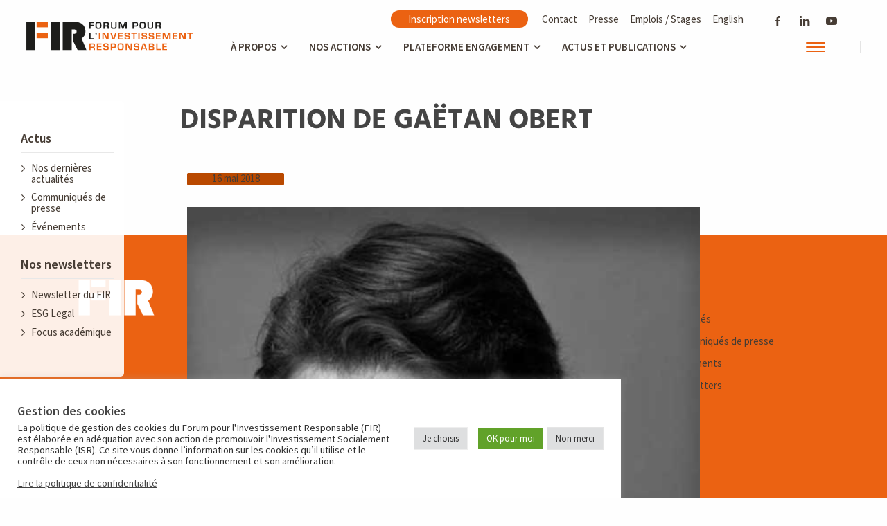

--- FILE ---
content_type: text/html; charset=UTF-8
request_url: https://www.frenchsif.org/isr_esg/disparition-de-gaetan-obert/
body_size: 18369
content:
<!doctype html>
<html lang="fr-FR" class="no-js">
<head>
<!-- Google tag (gtag.js) -->
<script async src="https://www.googletagmanager.com/gtag/js?id=G-E3XCZJYJ1X"></script>
<script>
  window.dataLayer = window.dataLayer || [];
  function gtag(){dataLayer.push(arguments);}
  gtag('js', new Date());

  gtag('config', 'G-E3XCZJYJ1X');
</script>
<meta charset="UTF-8" />

<!-- This site was optimized by wpSEO (https://www.wpseo.org). -->
<title>Disparition de Gaëtan Obert</title>
<meta name="description" content="C&#039;est avec une grande tristesse que nous venons d&#039;apprendre le décès soudain de Gaëtan Obert à l&#039;âge de 49 ans. Il était un porte drapeau ..." />
<meta name="robots" content="noodp" />
<link rel="canonical" href="https://www.frenchsif.org/isr_esg/disparition-de-gaetan-obert/" />
  
<meta name="viewport" content="width=device-width, initial-scale=1, maximum-scale=1">
<meta property="og:locale" content="fr_FR" />
<meta property="og:locale:alternate" content="en_GB" />
<meta property="og:type" content="website" />
<meta property="og:title" content="Forum pour l'Investissement Responsable - FIR">
<meta property="og:description" content="Promouvoir et développer l'investissement responsable et ses meilleures pratiques" />
<meta property="og:url" content="https://www.frenchsif.org/" />
<meta property="og:site_name" content="FIR - Forum pour l'Investissement Responsable" />
<meta property="og:image" content="https://www.frenchsif.org/FIR_logo.png" />	
 

<script type="text/javascript">/*<![CDATA[ */ var html = document.getElementsByTagName("html")[0]; html.className = html.className.replace("no-js", "js"); window.onerror=function(e,f){var body = document.getElementsByTagName("body")[0]; body.className = body.className.replace("rt-loading", ""); var e_file = document.createElement("a");e_file.href = f;console.log( e );console.log( e_file.pathname );}/* ]]>*/</script>
<link rel='dns-prefetch' href='//use.typekit.net' />
<link rel='dns-prefetch' href='//fonts.googleapis.com' />
<link rel="alternate" type="application/rss+xml" title="Forum pour l&#039;Investissement Responsable - FIR &raquo; Flux" href="https://www.frenchsif.org/isr_esg/feed/" />
<link rel="alternate" type="application/rss+xml" title="Forum pour l&#039;Investissement Responsable - FIR &raquo; Flux des commentaires" href="https://www.frenchsif.org/isr_esg/comments/feed/" />
<link rel="alternate" title="oEmbed (JSON)" type="application/json+oembed" href="https://www.frenchsif.org/isr_esg/wp-json/oembed/1.0/embed?url=https%3A%2F%2Fwww.frenchsif.org%2Fisr_esg%2Fdisparition-de-gaetan-obert%2F" />
<link rel="alternate" title="oEmbed (XML)" type="text/xml+oembed" href="https://www.frenchsif.org/isr_esg/wp-json/oembed/1.0/embed?url=https%3A%2F%2Fwww.frenchsif.org%2Fisr_esg%2Fdisparition-de-gaetan-obert%2F&#038;format=xml" />
<style id='wp-img-auto-sizes-contain-inline-css' type='text/css'>
img:is([sizes=auto i],[sizes^="auto," i]){contain-intrinsic-size:3000px 1500px}
/*# sourceURL=wp-img-auto-sizes-contain-inline-css */
</style>
<style id='wp-emoji-styles-inline-css' type='text/css'>

	img.wp-smiley, img.emoji {
		display: inline !important;
		border: none !important;
		box-shadow: none !important;
		height: 1em !important;
		width: 1em !important;
		margin: 0 0.07em !important;
		vertical-align: -0.1em !important;
		background: none !important;
		padding: 0 !important;
	}
/*# sourceURL=wp-emoji-styles-inline-css */
</style>
<style id='wp-block-library-inline-css' type='text/css'>
:root{--wp-block-synced-color:#7a00df;--wp-block-synced-color--rgb:122,0,223;--wp-bound-block-color:var(--wp-block-synced-color);--wp-editor-canvas-background:#ddd;--wp-admin-theme-color:#007cba;--wp-admin-theme-color--rgb:0,124,186;--wp-admin-theme-color-darker-10:#006ba1;--wp-admin-theme-color-darker-10--rgb:0,107,160.5;--wp-admin-theme-color-darker-20:#005a87;--wp-admin-theme-color-darker-20--rgb:0,90,135;--wp-admin-border-width-focus:2px}@media (min-resolution:192dpi){:root{--wp-admin-border-width-focus:1.5px}}.wp-element-button{cursor:pointer}:root .has-very-light-gray-background-color{background-color:#eee}:root .has-very-dark-gray-background-color{background-color:#313131}:root .has-very-light-gray-color{color:#eee}:root .has-very-dark-gray-color{color:#313131}:root .has-vivid-green-cyan-to-vivid-cyan-blue-gradient-background{background:linear-gradient(135deg,#00d084,#0693e3)}:root .has-purple-crush-gradient-background{background:linear-gradient(135deg,#34e2e4,#4721fb 50%,#ab1dfe)}:root .has-hazy-dawn-gradient-background{background:linear-gradient(135deg,#faaca8,#dad0ec)}:root .has-subdued-olive-gradient-background{background:linear-gradient(135deg,#fafae1,#67a671)}:root .has-atomic-cream-gradient-background{background:linear-gradient(135deg,#fdd79a,#004a59)}:root .has-nightshade-gradient-background{background:linear-gradient(135deg,#330968,#31cdcf)}:root .has-midnight-gradient-background{background:linear-gradient(135deg,#020381,#2874fc)}:root{--wp--preset--font-size--normal:16px;--wp--preset--font-size--huge:42px}.has-regular-font-size{font-size:1em}.has-larger-font-size{font-size:2.625em}.has-normal-font-size{font-size:var(--wp--preset--font-size--normal)}.has-huge-font-size{font-size:var(--wp--preset--font-size--huge)}.has-text-align-center{text-align:center}.has-text-align-left{text-align:left}.has-text-align-right{text-align:right}.has-fit-text{white-space:nowrap!important}#end-resizable-editor-section{display:none}.aligncenter{clear:both}.items-justified-left{justify-content:flex-start}.items-justified-center{justify-content:center}.items-justified-right{justify-content:flex-end}.items-justified-space-between{justify-content:space-between}.screen-reader-text{border:0;clip-path:inset(50%);height:1px;margin:-1px;overflow:hidden;padding:0;position:absolute;width:1px;word-wrap:normal!important}.screen-reader-text:focus{background-color:#ddd;clip-path:none;color:#444;display:block;font-size:1em;height:auto;left:5px;line-height:normal;padding:15px 23px 14px;text-decoration:none;top:5px;width:auto;z-index:100000}html :where(.has-border-color){border-style:solid}html :where([style*=border-top-color]){border-top-style:solid}html :where([style*=border-right-color]){border-right-style:solid}html :where([style*=border-bottom-color]){border-bottom-style:solid}html :where([style*=border-left-color]){border-left-style:solid}html :where([style*=border-width]){border-style:solid}html :where([style*=border-top-width]){border-top-style:solid}html :where([style*=border-right-width]){border-right-style:solid}html :where([style*=border-bottom-width]){border-bottom-style:solid}html :where([style*=border-left-width]){border-left-style:solid}html :where(img[class*=wp-image-]){height:auto;max-width:100%}:where(figure){margin:0 0 1em}html :where(.is-position-sticky){--wp-admin--admin-bar--position-offset:var(--wp-admin--admin-bar--height,0px)}@media screen and (max-width:600px){html :where(.is-position-sticky){--wp-admin--admin-bar--position-offset:0px}}

/*# sourceURL=wp-block-library-inline-css */
</style><style id='global-styles-inline-css' type='text/css'>
:root{--wp--preset--aspect-ratio--square: 1;--wp--preset--aspect-ratio--4-3: 4/3;--wp--preset--aspect-ratio--3-4: 3/4;--wp--preset--aspect-ratio--3-2: 3/2;--wp--preset--aspect-ratio--2-3: 2/3;--wp--preset--aspect-ratio--16-9: 16/9;--wp--preset--aspect-ratio--9-16: 9/16;--wp--preset--color--black: #000000;--wp--preset--color--cyan-bluish-gray: #abb8c3;--wp--preset--color--white: #ffffff;--wp--preset--color--pale-pink: #f78da7;--wp--preset--color--vivid-red: #cf2e2e;--wp--preset--color--luminous-vivid-orange: #ff6900;--wp--preset--color--luminous-vivid-amber: #fcb900;--wp--preset--color--light-green-cyan: #7bdcb5;--wp--preset--color--vivid-green-cyan: #00d084;--wp--preset--color--pale-cyan-blue: #8ed1fc;--wp--preset--color--vivid-cyan-blue: #0693e3;--wp--preset--color--vivid-purple: #9b51e0;--wp--preset--gradient--vivid-cyan-blue-to-vivid-purple: linear-gradient(135deg,rgb(6,147,227) 0%,rgb(155,81,224) 100%);--wp--preset--gradient--light-green-cyan-to-vivid-green-cyan: linear-gradient(135deg,rgb(122,220,180) 0%,rgb(0,208,130) 100%);--wp--preset--gradient--luminous-vivid-amber-to-luminous-vivid-orange: linear-gradient(135deg,rgb(252,185,0) 0%,rgb(255,105,0) 100%);--wp--preset--gradient--luminous-vivid-orange-to-vivid-red: linear-gradient(135deg,rgb(255,105,0) 0%,rgb(207,46,46) 100%);--wp--preset--gradient--very-light-gray-to-cyan-bluish-gray: linear-gradient(135deg,rgb(238,238,238) 0%,rgb(169,184,195) 100%);--wp--preset--gradient--cool-to-warm-spectrum: linear-gradient(135deg,rgb(74,234,220) 0%,rgb(151,120,209) 20%,rgb(207,42,186) 40%,rgb(238,44,130) 60%,rgb(251,105,98) 80%,rgb(254,248,76) 100%);--wp--preset--gradient--blush-light-purple: linear-gradient(135deg,rgb(255,206,236) 0%,rgb(152,150,240) 100%);--wp--preset--gradient--blush-bordeaux: linear-gradient(135deg,rgb(254,205,165) 0%,rgb(254,45,45) 50%,rgb(107,0,62) 100%);--wp--preset--gradient--luminous-dusk: linear-gradient(135deg,rgb(255,203,112) 0%,rgb(199,81,192) 50%,rgb(65,88,208) 100%);--wp--preset--gradient--pale-ocean: linear-gradient(135deg,rgb(255,245,203) 0%,rgb(182,227,212) 50%,rgb(51,167,181) 100%);--wp--preset--gradient--electric-grass: linear-gradient(135deg,rgb(202,248,128) 0%,rgb(113,206,126) 100%);--wp--preset--gradient--midnight: linear-gradient(135deg,rgb(2,3,129) 0%,rgb(40,116,252) 100%);--wp--preset--font-size--small: 13px;--wp--preset--font-size--medium: 20px;--wp--preset--font-size--large: 36px;--wp--preset--font-size--x-large: 42px;--wp--preset--spacing--20: 0.44rem;--wp--preset--spacing--30: 0.67rem;--wp--preset--spacing--40: 1rem;--wp--preset--spacing--50: 1.5rem;--wp--preset--spacing--60: 2.25rem;--wp--preset--spacing--70: 3.38rem;--wp--preset--spacing--80: 5.06rem;--wp--preset--shadow--natural: 6px 6px 9px rgba(0, 0, 0, 0.2);--wp--preset--shadow--deep: 12px 12px 50px rgba(0, 0, 0, 0.4);--wp--preset--shadow--sharp: 6px 6px 0px rgba(0, 0, 0, 0.2);--wp--preset--shadow--outlined: 6px 6px 0px -3px rgb(255, 255, 255), 6px 6px rgb(0, 0, 0);--wp--preset--shadow--crisp: 6px 6px 0px rgb(0, 0, 0);}:where(.is-layout-flex){gap: 0.5em;}:where(.is-layout-grid){gap: 0.5em;}body .is-layout-flex{display: flex;}.is-layout-flex{flex-wrap: wrap;align-items: center;}.is-layout-flex > :is(*, div){margin: 0;}body .is-layout-grid{display: grid;}.is-layout-grid > :is(*, div){margin: 0;}:where(.wp-block-columns.is-layout-flex){gap: 2em;}:where(.wp-block-columns.is-layout-grid){gap: 2em;}:where(.wp-block-post-template.is-layout-flex){gap: 1.25em;}:where(.wp-block-post-template.is-layout-grid){gap: 1.25em;}.has-black-color{color: var(--wp--preset--color--black) !important;}.has-cyan-bluish-gray-color{color: var(--wp--preset--color--cyan-bluish-gray) !important;}.has-white-color{color: var(--wp--preset--color--white) !important;}.has-pale-pink-color{color: var(--wp--preset--color--pale-pink) !important;}.has-vivid-red-color{color: var(--wp--preset--color--vivid-red) !important;}.has-luminous-vivid-orange-color{color: var(--wp--preset--color--luminous-vivid-orange) !important;}.has-luminous-vivid-amber-color{color: var(--wp--preset--color--luminous-vivid-amber) !important;}.has-light-green-cyan-color{color: var(--wp--preset--color--light-green-cyan) !important;}.has-vivid-green-cyan-color{color: var(--wp--preset--color--vivid-green-cyan) !important;}.has-pale-cyan-blue-color{color: var(--wp--preset--color--pale-cyan-blue) !important;}.has-vivid-cyan-blue-color{color: var(--wp--preset--color--vivid-cyan-blue) !important;}.has-vivid-purple-color{color: var(--wp--preset--color--vivid-purple) !important;}.has-black-background-color{background-color: var(--wp--preset--color--black) !important;}.has-cyan-bluish-gray-background-color{background-color: var(--wp--preset--color--cyan-bluish-gray) !important;}.has-white-background-color{background-color: var(--wp--preset--color--white) !important;}.has-pale-pink-background-color{background-color: var(--wp--preset--color--pale-pink) !important;}.has-vivid-red-background-color{background-color: var(--wp--preset--color--vivid-red) !important;}.has-luminous-vivid-orange-background-color{background-color: var(--wp--preset--color--luminous-vivid-orange) !important;}.has-luminous-vivid-amber-background-color{background-color: var(--wp--preset--color--luminous-vivid-amber) !important;}.has-light-green-cyan-background-color{background-color: var(--wp--preset--color--light-green-cyan) !important;}.has-vivid-green-cyan-background-color{background-color: var(--wp--preset--color--vivid-green-cyan) !important;}.has-pale-cyan-blue-background-color{background-color: var(--wp--preset--color--pale-cyan-blue) !important;}.has-vivid-cyan-blue-background-color{background-color: var(--wp--preset--color--vivid-cyan-blue) !important;}.has-vivid-purple-background-color{background-color: var(--wp--preset--color--vivid-purple) !important;}.has-black-border-color{border-color: var(--wp--preset--color--black) !important;}.has-cyan-bluish-gray-border-color{border-color: var(--wp--preset--color--cyan-bluish-gray) !important;}.has-white-border-color{border-color: var(--wp--preset--color--white) !important;}.has-pale-pink-border-color{border-color: var(--wp--preset--color--pale-pink) !important;}.has-vivid-red-border-color{border-color: var(--wp--preset--color--vivid-red) !important;}.has-luminous-vivid-orange-border-color{border-color: var(--wp--preset--color--luminous-vivid-orange) !important;}.has-luminous-vivid-amber-border-color{border-color: var(--wp--preset--color--luminous-vivid-amber) !important;}.has-light-green-cyan-border-color{border-color: var(--wp--preset--color--light-green-cyan) !important;}.has-vivid-green-cyan-border-color{border-color: var(--wp--preset--color--vivid-green-cyan) !important;}.has-pale-cyan-blue-border-color{border-color: var(--wp--preset--color--pale-cyan-blue) !important;}.has-vivid-cyan-blue-border-color{border-color: var(--wp--preset--color--vivid-cyan-blue) !important;}.has-vivid-purple-border-color{border-color: var(--wp--preset--color--vivid-purple) !important;}.has-vivid-cyan-blue-to-vivid-purple-gradient-background{background: var(--wp--preset--gradient--vivid-cyan-blue-to-vivid-purple) !important;}.has-light-green-cyan-to-vivid-green-cyan-gradient-background{background: var(--wp--preset--gradient--light-green-cyan-to-vivid-green-cyan) !important;}.has-luminous-vivid-amber-to-luminous-vivid-orange-gradient-background{background: var(--wp--preset--gradient--luminous-vivid-amber-to-luminous-vivid-orange) !important;}.has-luminous-vivid-orange-to-vivid-red-gradient-background{background: var(--wp--preset--gradient--luminous-vivid-orange-to-vivid-red) !important;}.has-very-light-gray-to-cyan-bluish-gray-gradient-background{background: var(--wp--preset--gradient--very-light-gray-to-cyan-bluish-gray) !important;}.has-cool-to-warm-spectrum-gradient-background{background: var(--wp--preset--gradient--cool-to-warm-spectrum) !important;}.has-blush-light-purple-gradient-background{background: var(--wp--preset--gradient--blush-light-purple) !important;}.has-blush-bordeaux-gradient-background{background: var(--wp--preset--gradient--blush-bordeaux) !important;}.has-luminous-dusk-gradient-background{background: var(--wp--preset--gradient--luminous-dusk) !important;}.has-pale-ocean-gradient-background{background: var(--wp--preset--gradient--pale-ocean) !important;}.has-electric-grass-gradient-background{background: var(--wp--preset--gradient--electric-grass) !important;}.has-midnight-gradient-background{background: var(--wp--preset--gradient--midnight) !important;}.has-small-font-size{font-size: var(--wp--preset--font-size--small) !important;}.has-medium-font-size{font-size: var(--wp--preset--font-size--medium) !important;}.has-large-font-size{font-size: var(--wp--preset--font-size--large) !important;}.has-x-large-font-size{font-size: var(--wp--preset--font-size--x-large) !important;}
/*# sourceURL=global-styles-inline-css */
</style>

<style id='classic-theme-styles-inline-css' type='text/css'>
/*! This file is auto-generated */
.wp-block-button__link{color:#fff;background-color:#32373c;border-radius:9999px;box-shadow:none;text-decoration:none;padding:calc(.667em + 2px) calc(1.333em + 2px);font-size:1.125em}.wp-block-file__button{background:#32373c;color:#fff;text-decoration:none}
/*# sourceURL=/wp-includes/css/classic-themes.min.css */
</style>
<link rel='stylesheet' id='contact-form-7-css' href='https://www.frenchsif.org/isr_esg/wp-content/plugins/contact-form-7/includes/css/styles.css?ver=5.7.5.1' type='text/css' media='all' />
<style id='contact-form-7-inline-css' type='text/css'>
.wpcf7 .wpcf7-recaptcha iframe {margin-bottom: 0;}.wpcf7 .wpcf7-recaptcha[data-align="center"] > div {margin: 0 auto;}.wpcf7 .wpcf7-recaptcha[data-align="right"] > div {margin: 0 0 0 auto;}
/*# sourceURL=contact-form-7-inline-css */
</style>
<link rel='stylesheet' id='cookie-law-info-css' href='https://www.frenchsif.org/isr_esg/wp-content/plugins/cookie-law-info/public/css/cookie-law-info-public.css?ver=2.1.2' type='text/css' media='all' />
<link rel='stylesheet' id='cookie-law-info-gdpr-css' href='https://www.frenchsif.org/isr_esg/wp-content/plugins/cookie-law-info/public/css/cookie-law-info-gdpr.css?ver=2.1.2' type='text/css' media='all' />
<link rel='stylesheet' id='search-filter-plugin-styles-css' href='https://www.frenchsif.org/isr_esg/wp-content/plugins/search-filter-pro/public/assets/css/search-filter.min.css?ver=2.5.11' type='text/css' media='all' />
<link rel='stylesheet' id='theme-style-all-css' href='https://www.frenchsif.org/isr_esg/wp-content/themes/rttheme19/css/layout3/app.min.css?ver=2.9.10.1' type='text/css' media='all' />
<link rel='stylesheet' id='mediaelement-skin-css' href='https://www.frenchsif.org/isr_esg/wp-content/themes/rttheme19/css/mejs-skin.min.css?ver=2.9.10.1' type='text/css' media='all' />
<link rel='stylesheet' id='fontello-css' href='https://www.frenchsif.org/isr_esg/wp-content/themes/rttheme19/css/fontello/css/fontello.css?ver=2.9.10.1' type='text/css' media='all' />
<link rel='stylesheet' id='theme-style-css' href='https://www.frenchsif.org/isr_esg/wp-content/themes/frenchsif21/style.css?ver=6.9' type='text/css' media='all' />
<link rel='stylesheet' id='theme-dynamic-css' href='https://www.frenchsif.org/isr_esg/wp-content/uploads/rttheme19/dynamic-style.css?ver=250904130813' type='text/css' media='all' />
<link rel='stylesheet' id='rt-google-fonts-css' href='//fonts.googleapis.com/css?family=Source+Sans+Pro%3A600%2Cregular&#038;subset=latin%2Clatin-ext&#038;ver=1.0.0' type='text/css' media='all' />
<script type="text/javascript" src="//use.typekit.net/jcn6wvn.js?ver=6.9" id="rt-typekit-fonts-jcn6wvn-js"></script>
<script type="text/javascript" src="https://www.frenchsif.org/isr_esg/wp-includes/js/jquery/jquery.min.js?ver=3.7.1" id="jquery-core-js"></script>
<script type="text/javascript" src="https://www.frenchsif.org/isr_esg/wp-includes/js/jquery/jquery-migrate.min.js?ver=3.4.1" id="jquery-migrate-js"></script>
<script type="text/javascript" id="cookie-law-info-js-extra">
/* <![CDATA[ */
var Cli_Data = {"nn_cookie_ids":[],"cookielist":[],"non_necessary_cookies":[],"ccpaEnabled":"","ccpaRegionBased":"","ccpaBarEnabled":"","strictlyEnabled":["necessary","obligatoire"],"ccpaType":"gdpr","js_blocking":"1","custom_integration":"","triggerDomRefresh":"","secure_cookies":""};
var cli_cookiebar_settings = {"animate_speed_hide":"500","animate_speed_show":"500","background":"#FFF","border":"#b1a6a6c2","border_on":"","button_1_button_colour":"#61a229","button_1_button_hover":"#4e8221","button_1_link_colour":"#fff","button_1_as_button":"1","button_1_new_win":"","button_2_button_colour":"#333","button_2_button_hover":"#292929","button_2_link_colour":"#444","button_2_as_button":"","button_2_hidebar":"","button_3_button_colour":"#dedfe0","button_3_button_hover":"#b2b2b3","button_3_link_colour":"#333333","button_3_as_button":"1","button_3_new_win":"","button_4_button_colour":"#dedfe0","button_4_button_hover":"#b2b2b3","button_4_link_colour":"#333333","button_4_as_button":"1","button_7_button_colour":"#61a229","button_7_button_hover":"#4e8221","button_7_link_colour":"#fff","button_7_as_button":"1","button_7_new_win":"","font_family":"inherit","header_fix":"","notify_animate_hide":"1","notify_animate_show":"","notify_div_id":"#cookie-law-info-bar","notify_position_horizontal":"right","notify_position_vertical":"bottom","scroll_close":"","scroll_close_reload":"","accept_close_reload":"","reject_close_reload":"","showagain_tab":"","showagain_background":"#fff","showagain_border":"#000","showagain_div_id":"#cookie-law-info-again","showagain_x_position":"100px","text":"#333333","show_once_yn":"","show_once":"10000","logging_on":"","as_popup":"","popup_overlay":"1","bar_heading_text":"","cookie_bar_as":"banner","popup_showagain_position":"bottom-right","widget_position":"right"};
var log_object = {"ajax_url":"https://www.frenchsif.org/isr_esg/wp-admin/admin-ajax.php"};
//# sourceURL=cookie-law-info-js-extra
/* ]]> */
</script>
<script type="text/javascript" src="https://www.frenchsif.org/isr_esg/wp-content/plugins/cookie-law-info/public/js/cookie-law-info-public.js?ver=2.1.2" id="cookie-law-info-js"></script>
<script type="text/javascript" id="search-filter-plugin-build-js-extra">
/* <![CDATA[ */
var SF_LDATA = {"ajax_url":"https://www.frenchsif.org/isr_esg/wp-admin/admin-ajax.php","home_url":"https://www.frenchsif.org/isr_esg/","extensions":[]};
//# sourceURL=search-filter-plugin-build-js-extra
/* ]]> */
</script>
<script type="text/javascript" src="https://www.frenchsif.org/isr_esg/wp-content/plugins/search-filter-pro/public/assets/js/search-filter-build.min.js?ver=2.5.11" id="search-filter-plugin-build-js"></script>
<script type="text/javascript" src="https://www.frenchsif.org/isr_esg/wp-content/plugins/search-filter-pro/public/assets/js/chosen.jquery.min.js?ver=2.5.11" id="search-filter-plugin-chosen-js"></script>
<link rel="https://api.w.org/" href="https://www.frenchsif.org/isr_esg/wp-json/" /><link rel="alternate" title="JSON" type="application/json" href="https://www.frenchsif.org/isr_esg/wp-json/wp/v2/posts/7083" /><link rel="EditURI" type="application/rsd+xml" title="RSD" href="https://www.frenchsif.org/isr_esg/xmlrpc.php?rsd" />
<meta name="generator" content="WordPress 6.9" />
<link rel='shortlink' href='https://www.frenchsif.org/isr_esg/?p=7083' />

<!--[if lt IE 9]><script src="https://www.frenchsif.org/isr_esg/wp-content/themes/rttheme19/js/html5shiv.min.js"></script><![endif]-->
<!--[if gte IE 9]> <style type="text/css"> .gradient { filter: none; } </style> <![endif]-->

<!--Child Theme:Yes Theme Version:2.9.10.1 Plugin Version:2.9.9.2-->
<meta name="generator" content="Powered by WPBakery Page Builder - drag and drop page builder for WordPress."/>
<script type="text/javascript">/*<![CDATA[ */ try{Typekit.load();}catch(e){} /* ]]>*/</script>
<link rel="icon" href="https://www.frenchsif.org/isr_esg/wp-content/uploads/cropped-FIR_ico-32x32.png" sizes="32x32" />
<link rel="icon" href="https://www.frenchsif.org/isr_esg/wp-content/uploads/cropped-FIR_ico-192x192.png" sizes="192x192" />
<link rel="apple-touch-icon" href="https://www.frenchsif.org/isr_esg/wp-content/uploads/cropped-FIR_ico-180x180.png" />
<meta name="msapplication-TileImage" content="https://www.frenchsif.org/isr_esg/wp-content/uploads/cropped-FIR_ico-270x270.png" />
<noscript><style> .wpb_animate_when_almost_visible { opacity: 1; }</style></noscript><link rel="stylesheet" href="https://use.typekit.net/jcn6wvn.css">
<link href="https://fonts.googleapis.com/css2?family=Open+Sans:wght@500;600&display=swap" rel="stylesheet"> 
<!-- Global site tag (gtag.js) - Google Analytics -->
<script async src="https://www.googletagmanager.com/gtag/js?id=UA-10028117-1"></script>
<script>
  window.dataLayer = window.dataLayer || [];
  function gtag(){dataLayer.push(arguments);}
  gtag('js', new Date());

  gtag('config', 'UA-10028117-1');
</script>
<link rel='stylesheet' id='cookie-law-info-table-css' href='https://www.frenchsif.org/isr_esg/wp-content/plugins/cookie-law-info/public/css/cookie-law-info-table.css?ver=2.1.2' type='text/css' media='all' />
</head>
<body class="wp-singular post-template-default single single-post postid-7083 single-format-standard wp-embed-responsive wp-theme-rttheme19 wp-child-theme-frenchsif21  layout3 wpb-js-composer js-comp-ver-6.9.0 vc_responsive">
<div class="go-to-top icon-up-open"></div>
<!-- background wrapper -->
<div id="container">   
 
		
	<div class="rt-top-bar fullwidth">
	<div class="top-bar-inner fullwidth">
		<div class="top-bar-left">
					</div>
		<div class="top-bar-right">
			<div id="nav_menu-11" class="topbar-widget widget widget_nav_menu"><div class="menu-top-menu-left-container"><ul id="menu-top-menu-left" class="menu"><li id="menu-item-19222" class="menu-item menu-item-type-custom menu-item-object-custom menu-item-19222"><a href="https://frenchsif.us4.list-manage.com/subscribe?u=84f153a0b1b1f099277fe66f7&#038;id=4740ff7470">Inscription newsletters</a></li>
<li id="menu-item-10922" class="menu-item menu-item-type-post_type menu-item-object-page menu-item-10922"><a href="https://www.frenchsif.org/isr_esg/contact/">Contact</a></li>
<li id="menu-item-27346" class="menu-item menu-item-type-post_type menu-item-object-page menu-item-27346"><a href="https://www.frenchsif.org/isr_esg/communiques-de-presse/">Presse</a></li>
<li id="menu-item-10104" class="menu-item menu-item-type-post_type menu-item-object-page menu-item-10104"><a href="https://www.frenchsif.org/isr_esg/emplois-et-stages/">Emplois / Stages</a></li>
<li id="menu-item-10921" class="menu-item menu-item-type-post_type menu-item-object-page menu-item-10921"><a href="https://www.frenchsif.org/isr_esg/en/french-sif/">English</a></li>
</ul></div></div><div id="social_media_icons-2" class="topbar-widget widget widget_social_media_icons"><ul class="social_media"><li class="facebook"><a class="icon-facebook" target="_blank" href="https://www.facebook.com/frenchsif/?fref=ts" title="Facebook" rel="nofollow"><span>Facebook</span></a></li><li class="linkedin"><a class="icon-linkedin" target="_blank" href="https://fr.linkedin.com/company/forum-pour-l-investissement-responsable" title="Linkedin" rel="nofollow"><span>Linkedin</span></a></li><li class="youtube-play"><a class="icon-youtube-play" target="_blank" href="https://www.youtube.com/user/frenchsif" title="YouTube" rel="nofollow"><span>YouTube</span></a></li></ul></div>		</div>
	</div>
</div>
 

				
<header class="top-header fullwidth sticky">
<div class="progress-container">
<div class="progress-bar" id="myBar"></div>
</div>
				

		<div class="header-elements fullwidth">
		
			<!-- mobile menu button -->
			<div class="mobile-menu-button"><span></span><span></span><span></span></div>

			            
			<!-- logo -->
			<div id="logo" class="site-logo">
				<!--  <a href="https://www.frenchsif.org/isr_esg" title="Forum pour l&#039;Investissement Responsable - FIR"><img src="https://www.frenchsif.org/isr_esg/wp-content/uploads/FIR_logo.png" alt="Forum pour l&#039;Investissement Responsable - FIR" width="800" height="137" class="main_logo" /></a>  -->
				<a href="https://www.frenchsif.org/isr_esg/"><img src="https://www.frenchsif.org/isr_esg/FIR_logo.svg" alt="Forum pour l'Investissement Responsable - FIR" class="main_logo" width="800" height="137"></a>
			</div><!-- / end #logo -->


			<div class="header-right">
				<nav class="main-navigation"><ul id="navigation" class="menu"><li id='menu-item-21571' data-depth='0' class="menu-item menu-item-type-custom menu-item-object-custom menu-item-has-children"><a  href="#"><span>À PROPOS</span></a> 
<ul class="sub-menu">
<li id='menu-item-21572' data-depth='1' class="menu-item menu-item-type-custom menu-item-object-custom menu-item-has-children"><a  href="https://www.frenchsif.org/isr_esg/forum-pour-l-investissement-responsable-fir/">Qui sommes-nous ?</a> 
	<ul class="sub-menu">
<li id='menu-item-20402' data-depth='2' class="menu-item menu-item-type-post_type menu-item-object-page"><a  href="https://www.frenchsif.org/isr_esg/forum-pour-l-investissement-responsable-fir/">Nous découvrir</a> </li>
<li id='menu-item-20403' data-depth='2' class="menu-item menu-item-type-post_type menu-item-object-page"><a  href="https://www.frenchsif.org/isr_esg/forum-pour-l-investissement-responsable-fir/gouvernance/">Gouvernance</a> </li>
<li id='menu-item-20404' data-depth='2' class="menu-item menu-item-type-post_type menu-item-object-page"><a  href="https://www.frenchsif.org/isr_esg/forum-pour-l-investissement-responsable-fir/equipe/">L’équipe du FIR</a> </li>
	</ul>
</li>
<li id='menu-item-21573' data-depth='1' class="menu-item menu-item-type-custom menu-item-object-custom menu-item-has-children"><a  href="https://www.frenchsif.org/isr_esg/fir-nos-membres/">Membres du FIR</a> 
	<ul class="sub-menu">
<li id='menu-item-20413' data-depth='2' class="menu-item menu-item-type-post_type menu-item-object-page"><a  href="https://www.frenchsif.org/isr_esg/fir-nos-membres/">Nos cinq collèges</a> </li>
<li id='menu-item-20414' data-depth='2' class="menu-item menu-item-type-post_type menu-item-object-page"><a  href="https://www.frenchsif.org/isr_esg/fir-nos-membres/investisseurs-institutionnels/">Investisseurs institutionnels</a> </li>
<li id='menu-item-20415' data-depth='2' class="menu-item menu-item-type-post_type menu-item-object-page"><a  href="https://www.frenchsif.org/isr_esg/fir-nos-membres/societes-de-gestion/">Sociétés de gestion</a> </li>
<li id='menu-item-20416' data-depth='2' class="menu-item menu-item-type-post_type menu-item-object-page"><a  href="https://www.frenchsif.org/isr_esg/fir-nos-membres/conseil-recherche/">Conseil &#038; Recherche</a> </li>
<li id='menu-item-20417' data-depth='2' class="menu-item menu-item-type-post_type menu-item-object-page"><a  href="https://www.frenchsif.org/isr_esg/fir-nos-membres/societe-civile/">Société civile</a> </li>
<li id='menu-item-20418' data-depth='2' class="menu-item menu-item-type-post_type menu-item-object-page"><a  href="https://www.frenchsif.org/isr_esg/fir-nos-membres/personnalites-qualifiees/">Personnalités qualifiées</a> </li>
<li id='menu-item-20437' data-depth='2' class="menu-item menu-item-type-post_type menu-item-object-page"><a  href="https://www.frenchsif.org/isr_esg/fir-adhesion/">Adhérer au FIR</a> </li>
	</ul>
</li>
<li id='menu-item-21574' data-depth='1' class="menu-item menu-item-type-custom menu-item-object-custom menu-item-has-children"><a  href="https://www.frenchsif.org/isr_esg/fir-commissions-permanentes/">Commissions permanentes</a> 
	<ul class="sub-menu">
<li id='menu-item-20405' data-depth='2' class="menu-item menu-item-type-post_type menu-item-object-page"><a  href="https://www.frenchsif.org/isr_esg/fir-commissions-permanentes/">Présentation des commissions</a> </li>
<li id='menu-item-20406' data-depth='2' class="menu-item menu-item-type-post_type menu-item-object-page"><a  href="https://www.frenchsif.org/isr_esg/fir-commissions-permanentes/commission-dialogue-et-engagement/">Dialogue &#038; Engagement</a> </li>
<li id='menu-item-20408' data-depth='2' class="menu-item menu-item-type-post_type menu-item-object-page"><a  href="https://www.frenchsif.org/isr_esg/fir-commissions-permanentes/commission-grand-public/">Grand Public</a> </li>
<li id='menu-item-20409' data-depth='2' class="menu-item menu-item-type-post_type menu-item-object-page"><a  href="https://www.frenchsif.org/isr_esg/fir-commissions-permanentes/commission-recherche/">Recherche</a> </li>
	</ul>
</li>
<li id='menu-item-21576' data-depth='1' class="menu-item menu-item-type-custom menu-item-object-custom menu-item-has-children"><a  href="https://www.frenchsif.org/isr_esg/fir-groupes-de-travail/">Groupes de travail</a> 
	<ul class="sub-menu">
<li id='menu-item-20410' data-depth='2' class="menu-item menu-item-type-post_type menu-item-object-page"><a  href="https://www.frenchsif.org/isr_esg/fir-groupes-de-travail/">Présentation des groupes</a> </li>
<li id='menu-item-23592' data-depth='2' class="menu-item menu-item-type-post_type menu-item-object-page"><a  href="https://www.frenchsif.org/isr_esg/fir-groupes-de-travail/indicateurs-sociaux-taxonomie/">Indicateurs sociaux – Taxonomie</a> </li>
<li id='menu-item-25015' data-depth='2' class="menu-item menu-item-type-post_type menu-item-object-page"><a  href="https://www.frenchsif.org/isr_esg/fir-groupes-de-travail/finance-handicap/">Finance &#038; Handicap</a> </li>
<li id='menu-item-23598' data-depth='2' class="menu-item menu-item-type-post_type menu-item-object-page"><a  href="https://www.frenchsif.org/isr_esg/fir-groupes-de-travail/corruption-lobbying-responsable/">Corruption &#038; Lobbying responsable</a> </li>
<li id='menu-item-24166' data-depth='2' class="menu-item menu-item-type-post_type menu-item-object-page"><a  href="https://www.frenchsif.org/isr_esg/fir-groupes-de-travail/empowerment-des-epargnants/">« Empowerment » des épargnants</a> </li>
<li id='menu-item-26557' data-depth='2' class="menu-item menu-item-type-post_type menu-item-object-page"><a  href="https://www.frenchsif.org/isr_esg/fir-groupes-de-travail/transparence-et-mesure-de-lefficacite-de-lengagement/">Transparence et mesure de l&rsquo;efficacité de l&rsquo;engagement</a> </li>
	</ul>
</li>
<li id='menu-item-21575' data-depth='1' class="menu-item menu-item-type-custom menu-item-object-custom menu-item-has-children"><a  href="https://www.frenchsif.org/isr_esg/les-sifs-europeens/">Réseau européen</a> 
	<ul class="sub-menu">
<li id='menu-item-20436' data-depth='2' class="menu-item menu-item-type-post_type menu-item-object-page"><a  href="https://www.frenchsif.org/isr_esg/fir-eurosif/">Eurosif</a> </li>
<li id='menu-item-21605' data-depth='2' class="menu-item menu-item-type-post_type menu-item-object-page"><a  href="https://www.frenchsif.org/isr_esg/les-sifs-europeens/">Les SIFs européens</a> </li>
	</ul>
</li>
<li id='menu-item-23712' data-depth='1' class="menu-item menu-item-type-post_type menu-item-object-page"><a  href="https://www.frenchsif.org/isr_esg/nab-france/">GSG France for Impact Finance</a> </li>
</ul>
</li>
<li id='menu-item-21580' data-depth='0' class="menu-item menu-item-type-custom menu-item-object-custom menu-item-has-children"><a  href="#"><span>NOS ACTIONS</span></a> 
<ul class="sub-menu">
<li id='menu-item-21577' data-depth='1' class="menu-item menu-item-type-custom menu-item-object-custom menu-item-has-children"><a  href="https://www.frenchsif.org/isr_esg/nos-actions/recherche-academique/">Recherche</a> 
	<ul class="sub-menu">
<li id='menu-item-18298' data-depth='2' class="menu-item menu-item-type-post_type menu-item-object-activites"><a  href="https://www.frenchsif.org/isr_esg/nos-actions/recherche-academique/">Faire le pont entre les professionnels et la recherche</a> </li>
<li id='menu-item-10860' data-depth='2' class="menu-item menu-item-type-post_type menu-item-object-activites"><a  href="https://www.frenchsif.org/isr_esg/nos-actions/prix-fir-pri-finance-et-developpement-durable/">Prix FIR-PRI</a> </li>
<li id='menu-item-13849' data-depth='2' class="menu-item menu-item-type-post_type menu-item-object-page"><a  href="https://www.frenchsif.org/isr_esg/newsletters/focus-academique/">Focus académique</a> </li>
<li id='menu-item-24111' data-depth='2' class="menu-item menu-item-type-post_type menu-item-object-page"><a  href="https://www.frenchsif.org/isr_esg/pitchs/">Pitchs</a> </li>
<li id='menu-item-26375' data-depth='2' class="menu-item menu-item-type-post_type menu-item-object-page"><a  href="https://www.frenchsif.org/isr_esg/panorama-des-sources-publiques-de-donnees-esg/">Panorama des sources publiques de données ESG</a> </li>
	</ul>
</li>
<li id='menu-item-21578' data-depth='1' class="menu-item menu-item-type-custom menu-item-object-custom menu-item-has-children"><a  href="https://www.frenchsif.org/isr_esg/nos-actions/grand-public/">Grand public</a> 
	<ul class="sub-menu">
<li id='menu-item-18297' data-depth='2' class="menu-item menu-item-type-post_type menu-item-object-activites"><a  href="https://www.frenchsif.org/isr_esg/nos-actions/grand-public/">Le FIR s’adresse aux épargnants</a> </li>
<li id='menu-item-10859' data-depth='2' class="menu-item menu-item-type-post_type menu-item-object-activites"><a  href="https://www.frenchsif.org/isr_esg/nos-actions/la-semaine-de-la-finance-responsable/">Semaine de la Finance responsable</a> </li>
<li id='menu-item-545' data-depth='2' class="menu-item menu-item-type-post_type menu-item-object-activites"><a  href="https://www.frenchsif.org/isr_esg/nos-actions/sondage-les-francais-et-la-finance-responsable/">Sondage Les Français et la finance responsable</a> </li>
<li id='menu-item-543' data-depth='2' class="menu-item menu-item-type-post_type menu-item-object-activites"><a  href="https://www.frenchsif.org/isr_esg/nos-actions/investir-responsable-des-faits-pour-comprendre/">Vidéos Investir responsable</a> </li>
<li id='menu-item-22603' data-depth='2' class="menu-item menu-item-type-post_type menu-item-object-activites"><a  href="https://www.frenchsif.org/isr_esg/nos-actions/projet-europeen-sur-le-conseil-financier/">Projet européen Conseil financier</a> </li>
<li id='menu-item-18683' data-depth='2' class="menu-item menu-item-type-custom menu-item-object-custom"><a  href="https://www.exigez-isr.com/">Campagne « Exigez l&rsquo;ISR ! »</a> </li>
	</ul>
</li>
<li id='menu-item-21579' data-depth='1' class="menu-item menu-item-type-custom menu-item-object-custom menu-item-has-children"><a  href="https://www.frenchsif.org/isr_esg/nos-actions/dialogue-entreprises/">Dialogue entreprise</a> 
	<ul class="sub-menu">
<li id='menu-item-18296' data-depth='2' class="menu-item menu-item-type-post_type menu-item-object-activites"><a  href="https://www.frenchsif.org/isr_esg/nos-actions/dialogue-entreprises/">Dialoguer et s’engager auprès des entreprises</a> </li>
<li id='menu-item-13564' data-depth='2' class="menu-item menu-item-type-post_type menu-item-object-activites"><a  href="https://www.frenchsif.org/isr_esg/nos-actions/prix-fir-epargne-salariale/">Prix FIR de l’Épargne salariale</a> </li>
<li id='menu-item-10861' data-depth='2' class="menu-item menu-item-type-post_type menu-item-object-activites"><a  href="https://www.frenchsif.org/isr_esg/nos-actions/le-prix-fir-a2-consulting-du-plan-de-vigilance/">Prix du Plan de vigilance</a> </li>
<li id='menu-item-13561' data-depth='2' class="menu-item menu-item-type-post_type menu-item-object-plateforme"><a  href="https://www.frenchsif.org/isr_esg/plateforme-engagement/engagement-actionnarial/">Dialogue &#038; Engagement</a> </li>
	</ul>
</li>
<li id='menu-item-13300' data-depth='1' class="menu-item menu-item-type-post_type menu-item-object-activites"><a  href="https://www.frenchsif.org/isr_esg/nos-actions/positions-propositions/">Positions &#038; propositions</a> </li>
</ul>
</li>
<li id='menu-item-623' data-depth='0' class="menu-item menu-item-type-custom menu-item-object-custom menu-item-has-children"><a  href="#"><span>PLATEFORME ENGAGEMENT</span></a> 
<ul class="sub-menu">
<li id='menu-item-10897' data-depth='1' class="menu-item menu-item-type-post_type menu-item-object-plateforme"><a  href="https://www.frenchsif.org/isr_esg/plateforme-engagement/engagement-actionnarial/">Qu’est-ce que la Plateforme Engagement ?</a> </li>
<li id='menu-item-548' data-depth='1' class="menu-item menu-item-type-post_type menu-item-object-plateforme"><a  href="https://www.frenchsif.org/isr_esg/plateforme-engagement/campagnes-thematiques/">Campagnes thématiques</a> </li>
<li id='menu-item-550' data-depth='1' class="menu-item menu-item-type-post_type menu-item-object-plateforme"><a  href="https://www.frenchsif.org/isr_esg/plateforme-engagement/questions-esg-en-ag/">Questions ESG aux AG du CAC 40</a> </li>
<li id='menu-item-549' data-depth='1' class="menu-item menu-item-type-post_type menu-item-object-plateforme"><a  href="https://www.frenchsif.org/isr_esg/plateforme-engagement/briefs-investisseurs/">Briefs investisseurs</a> </li>
<li id='menu-item-24829' data-depth='1' class="menu-item menu-item-type-post_type menu-item-object-plateforme"><a  href="https://www.frenchsif.org/isr_esg/plateforme-engagement/club-smid/">Club SMID</a> </li>
<li id='menu-item-23457' data-depth='1' class="menu-item menu-item-type-custom menu-item-object-custom menu-item-has-children"><a  href="#">Say on Climate</a> 
	<ul class="sub-menu">
<li id='menu-item-23458' data-depth='2' class="menu-item menu-item-type-post_type menu-item-object-plateforme"><a  href="https://www.frenchsif.org/isr_esg/plateforme-engagement/say-on-climate/">Présentation du Say on Climate</a> </li>
<li id='menu-item-23451' data-depth='2' class="menu-item menu-item-type-post_type menu-item-object-plateforme"><a  href="https://www.frenchsif.org/isr_esg/plateforme-engagement/positions-et-propositions-say-on-climate/">Positions et propositions du FIR</a> </li>
<li id='menu-item-23448' data-depth='2' class="menu-item menu-item-type-post_type menu-item-object-plateforme"><a  href="https://www.frenchsif.org/isr_esg/plateforme-engagement/statistiques-say-on-climate/">Statistiques</a> </li>
<li id='menu-item-23449' data-depth='2' class="menu-item menu-item-type-post_type menu-item-object-plateforme"><a  href="https://www.frenchsif.org/isr_esg/plateforme-engagement/analyse-des-say-on-climate/">Analyses</a> </li>
	</ul>
</li>
<li id='menu-item-24800' data-depth='1' class="menu-item menu-item-type-custom menu-item-object-custom menu-item-has-children"><a  href="#">Résolutions d&rsquo;actionnaires</a> 
	<ul class="sub-menu">
<li id='menu-item-24802' data-depth='2' class="menu-item menu-item-type-post_type menu-item-object-plateforme"><a  href="https://www.frenchsif.org/isr_esg/plateforme-engagement/resolutions-dactionnaires/">Présentation du dépôt de résolutions</a> </li>
<li id='menu-item-24803' data-depth='2' class="menu-item menu-item-type-post_type menu-item-object-plateforme"><a  href="https://www.frenchsif.org/isr_esg/plateforme-engagement/positions-sur-le-depot-de-resolutions/">Positions et propositions du FIR</a> </li>
<li id='menu-item-24804' data-depth='2' class="menu-item menu-item-type-post_type menu-item-object-plateforme"><a  href="https://www.frenchsif.org/isr_esg/plateforme-engagement/statistiques-relatives-aux-resolutions-dactionnaires-environnementales/">Statistiques</a> </li>
	</ul>
</li>
</ul>
</li>
<li id='menu-item-622' data-depth='0' class="menu-item menu-item-type-custom menu-item-object-custom menu-item-has-children"><a  href="#"><span>ACTUS ET PUBLICATIONS</span></a> 
<ul class="sub-menu">
<li id='menu-item-21542' data-depth='1' class="menu-item menu-item-type-custom menu-item-object-custom menu-item-has-children"><a  href="https://www.frenchsif.org/isr_esg/actualites/">Actus</a> 
	<ul class="sub-menu">
<li id='menu-item-621' data-depth='2' class="menu-item menu-item-type-post_type menu-item-object-page"><a  href="https://www.frenchsif.org/isr_esg/actualites/">Nos dernières actualités</a> </li>
<li id='menu-item-9963' data-depth='2' class="menu-item menu-item-type-post_type menu-item-object-page"><a  href="https://www.frenchsif.org/isr_esg/communiques-de-presse/">Communiqués de presse</a> </li>
<li id='menu-item-9964' data-depth='2' class="menu-item menu-item-type-post_type menu-item-object-page"><a  href="https://www.frenchsif.org/isr_esg/evenements/">Événements</a> </li>
	</ul>
</li>
<li id='menu-item-21543' data-depth='1' class="menu-item menu-item-type-custom menu-item-object-custom menu-item-has-children"><a  href="https://www.frenchsif.org/isr_esg/newsletters/newsletter-du-fir/">Nos newsletters</a> 
	<ul class="sub-menu">
<li id='menu-item-20621' data-depth='2' class="menu-item menu-item-type-post_type menu-item-object-page"><a  href="https://www.frenchsif.org/isr_esg/newsletters/newsletter-du-fir/">Newsletter du FIR</a> </li>
<li id='menu-item-12150' data-depth='2' class="menu-item menu-item-type-post_type menu-item-object-page"><a  href="https://www.frenchsif.org/isr_esg/newsletters/esg-legal/">ESG Legal</a> </li>
<li id='menu-item-12151' data-depth='2' class="menu-item menu-item-type-post_type menu-item-object-page"><a  href="https://www.frenchsif.org/isr_esg/newsletters/focus-academique/">Focus académique</a> </li>
	</ul>
</li>
<li id='menu-item-11318' data-depth='1' class="menu-item menu-item-type-post_type menu-item-object-page"><a  href="https://www.frenchsif.org/isr_esg/publications/">Cahiers, guides et études</a> </li>
<li id='menu-item-511' data-depth='1' class="menu-item menu-item-type-custom menu-item-object-custom menu-item-has-children"><a  href="#">Ressources</a> 
	<ul class="sub-menu">
<li id='menu-item-10894' data-depth='2' class="menu-item menu-item-type-post_type menu-item-object-ressources"><a  href="https://www.frenchsif.org/isr_esg/ressource/videos-et-replays/">Vidéos et replays</a> </li>
<li id='menu-item-10890' data-depth='2' class="menu-item menu-item-type-post_type menu-item-object-ressources"><a  href="https://www.frenchsif.org/isr_esg/ressource/cartographie-ressources-climat/">Cartographie ressources climat</a> </li>
<li id='menu-item-10895' data-depth='2' class="menu-item menu-item-type-post_type menu-item-object-ressources"><a  href="https://www.frenchsif.org/isr_esg/ressource/code-de-transparence/">Le Code de transparence</a> </li>
<li id='menu-item-10891' data-depth='2' class="menu-item menu-item-type-post_type menu-item-object-ressources"><a  href="https://www.frenchsif.org/isr_esg/ressource/textes-de-lois/">Textes de lois</a> </li>
<li id='menu-item-24801' data-depth='2' class="menu-item menu-item-type-post_type menu-item-object-page"><a  href="https://www.frenchsif.org/isr_esg/annuaire-formations-finance-durable/">Annuaire des formations Finance durable</a> </li>
	</ul>
</li>
</ul>
</li>
</ul></nav>			<div id="tools">
				<ul>
					<li><a href="#" class="rt-menu-button"><span></span><span></span><span></span></a></li>
				</ul>
			</div><!-- / end .nav-buttons -->
					</div><!-- / end .header-right -->


					<!-- mobile menu -->
		<div class="mobile-nav">
				<!-- navigation holder -->
				<nav>
					<ul id="mobile-navigation" class="mobile-navigation-menu"><li id='mobile-menu-item-21571' data-depth='0' class="menu-item menu-item-type-custom menu-item-object-custom menu-item-has-children"><a  href="#"><span>À PROPOS</span></a> 
<ul class="sub-menu">
<li id='mobile-menu-item-21572' data-depth='1' class="menu-item menu-item-type-custom menu-item-object-custom menu-item-has-children"><a  href="https://www.frenchsif.org/isr_esg/forum-pour-l-investissement-responsable-fir/">Qui sommes-nous ?</a> 
	<ul class="sub-menu">
<li id='mobile-menu-item-20402' data-depth='2' class="menu-item menu-item-type-post_type menu-item-object-page"><a  href="https://www.frenchsif.org/isr_esg/forum-pour-l-investissement-responsable-fir/">Nous découvrir</a> </li>
<li id='mobile-menu-item-20403' data-depth='2' class="menu-item menu-item-type-post_type menu-item-object-page"><a  href="https://www.frenchsif.org/isr_esg/forum-pour-l-investissement-responsable-fir/gouvernance/">Gouvernance</a> </li>
<li id='mobile-menu-item-20404' data-depth='2' class="menu-item menu-item-type-post_type menu-item-object-page"><a  href="https://www.frenchsif.org/isr_esg/forum-pour-l-investissement-responsable-fir/equipe/">L’équipe du FIR</a> </li>
	</ul>
</li>
<li id='mobile-menu-item-21573' data-depth='1' class="menu-item menu-item-type-custom menu-item-object-custom menu-item-has-children"><a  href="https://www.frenchsif.org/isr_esg/fir-nos-membres/">Membres du FIR</a> 
	<ul class="sub-menu">
<li id='mobile-menu-item-20413' data-depth='2' class="menu-item menu-item-type-post_type menu-item-object-page"><a  href="https://www.frenchsif.org/isr_esg/fir-nos-membres/">Nos cinq collèges</a> </li>
<li id='mobile-menu-item-20414' data-depth='2' class="menu-item menu-item-type-post_type menu-item-object-page"><a  href="https://www.frenchsif.org/isr_esg/fir-nos-membres/investisseurs-institutionnels/">Investisseurs institutionnels</a> </li>
<li id='mobile-menu-item-20415' data-depth='2' class="menu-item menu-item-type-post_type menu-item-object-page"><a  href="https://www.frenchsif.org/isr_esg/fir-nos-membres/societes-de-gestion/">Sociétés de gestion</a> </li>
<li id='mobile-menu-item-20416' data-depth='2' class="menu-item menu-item-type-post_type menu-item-object-page"><a  href="https://www.frenchsif.org/isr_esg/fir-nos-membres/conseil-recherche/">Conseil &#038; Recherche</a> </li>
<li id='mobile-menu-item-20417' data-depth='2' class="menu-item menu-item-type-post_type menu-item-object-page"><a  href="https://www.frenchsif.org/isr_esg/fir-nos-membres/societe-civile/">Société civile</a> </li>
<li id='mobile-menu-item-20418' data-depth='2' class="menu-item menu-item-type-post_type menu-item-object-page"><a  href="https://www.frenchsif.org/isr_esg/fir-nos-membres/personnalites-qualifiees/">Personnalités qualifiées</a> </li>
<li id='mobile-menu-item-20437' data-depth='2' class="menu-item menu-item-type-post_type menu-item-object-page"><a  href="https://www.frenchsif.org/isr_esg/fir-adhesion/">Adhérer au FIR</a> </li>
	</ul>
</li>
<li id='mobile-menu-item-21574' data-depth='1' class="menu-item menu-item-type-custom menu-item-object-custom menu-item-has-children"><a  href="https://www.frenchsif.org/isr_esg/fir-commissions-permanentes/">Commissions permanentes</a> 
	<ul class="sub-menu">
<li id='mobile-menu-item-20405' data-depth='2' class="menu-item menu-item-type-post_type menu-item-object-page"><a  href="https://www.frenchsif.org/isr_esg/fir-commissions-permanentes/">Présentation des commissions</a> </li>
<li id='mobile-menu-item-20406' data-depth='2' class="menu-item menu-item-type-post_type menu-item-object-page"><a  href="https://www.frenchsif.org/isr_esg/fir-commissions-permanentes/commission-dialogue-et-engagement/">Dialogue &#038; Engagement</a> </li>
<li id='mobile-menu-item-20408' data-depth='2' class="menu-item menu-item-type-post_type menu-item-object-page"><a  href="https://www.frenchsif.org/isr_esg/fir-commissions-permanentes/commission-grand-public/">Grand Public</a> </li>
<li id='mobile-menu-item-20409' data-depth='2' class="menu-item menu-item-type-post_type menu-item-object-page"><a  href="https://www.frenchsif.org/isr_esg/fir-commissions-permanentes/commission-recherche/">Recherche</a> </li>
	</ul>
</li>
<li id='mobile-menu-item-21576' data-depth='1' class="menu-item menu-item-type-custom menu-item-object-custom menu-item-has-children"><a  href="https://www.frenchsif.org/isr_esg/fir-groupes-de-travail/">Groupes de travail</a> 
	<ul class="sub-menu">
<li id='mobile-menu-item-20410' data-depth='2' class="menu-item menu-item-type-post_type menu-item-object-page"><a  href="https://www.frenchsif.org/isr_esg/fir-groupes-de-travail/">Présentation des groupes</a> </li>
<li id='mobile-menu-item-23592' data-depth='2' class="menu-item menu-item-type-post_type menu-item-object-page"><a  href="https://www.frenchsif.org/isr_esg/fir-groupes-de-travail/indicateurs-sociaux-taxonomie/">Indicateurs sociaux – Taxonomie</a> </li>
<li id='mobile-menu-item-25015' data-depth='2' class="menu-item menu-item-type-post_type menu-item-object-page"><a  href="https://www.frenchsif.org/isr_esg/fir-groupes-de-travail/finance-handicap/">Finance &#038; Handicap</a> </li>
<li id='mobile-menu-item-23598' data-depth='2' class="menu-item menu-item-type-post_type menu-item-object-page"><a  href="https://www.frenchsif.org/isr_esg/fir-groupes-de-travail/corruption-lobbying-responsable/">Corruption &#038; Lobbying responsable</a> </li>
<li id='mobile-menu-item-24166' data-depth='2' class="menu-item menu-item-type-post_type menu-item-object-page"><a  href="https://www.frenchsif.org/isr_esg/fir-groupes-de-travail/empowerment-des-epargnants/">« Empowerment » des épargnants</a> </li>
<li id='mobile-menu-item-26557' data-depth='2' class="menu-item menu-item-type-post_type menu-item-object-page"><a  href="https://www.frenchsif.org/isr_esg/fir-groupes-de-travail/transparence-et-mesure-de-lefficacite-de-lengagement/">Transparence et mesure de l&rsquo;efficacité de l&rsquo;engagement</a> </li>
	</ul>
</li>
<li id='mobile-menu-item-21575' data-depth='1' class="menu-item menu-item-type-custom menu-item-object-custom menu-item-has-children"><a  href="https://www.frenchsif.org/isr_esg/les-sifs-europeens/">Réseau européen</a> 
	<ul class="sub-menu">
<li id='mobile-menu-item-20436' data-depth='2' class="menu-item menu-item-type-post_type menu-item-object-page"><a  href="https://www.frenchsif.org/isr_esg/fir-eurosif/">Eurosif</a> </li>
<li id='mobile-menu-item-21605' data-depth='2' class="menu-item menu-item-type-post_type menu-item-object-page"><a  href="https://www.frenchsif.org/isr_esg/les-sifs-europeens/">Les SIFs européens</a> </li>
	</ul>
</li>
<li id='mobile-menu-item-23712' data-depth='1' class="menu-item menu-item-type-post_type menu-item-object-page"><a  href="https://www.frenchsif.org/isr_esg/nab-france/">GSG France for Impact Finance</a> </li>
</ul>
</li>
<li id='mobile-menu-item-21580' data-depth='0' class="menu-item menu-item-type-custom menu-item-object-custom menu-item-has-children"><a  href="#"><span>NOS ACTIONS</span></a> 
<ul class="sub-menu">
<li id='mobile-menu-item-21577' data-depth='1' class="menu-item menu-item-type-custom menu-item-object-custom menu-item-has-children"><a  href="https://www.frenchsif.org/isr_esg/nos-actions/recherche-academique/">Recherche</a> 
	<ul class="sub-menu">
<li id='mobile-menu-item-18298' data-depth='2' class="menu-item menu-item-type-post_type menu-item-object-activites"><a  href="https://www.frenchsif.org/isr_esg/nos-actions/recherche-academique/">Faire le pont entre les professionnels et la recherche</a> </li>
<li id='mobile-menu-item-10860' data-depth='2' class="menu-item menu-item-type-post_type menu-item-object-activites"><a  href="https://www.frenchsif.org/isr_esg/nos-actions/prix-fir-pri-finance-et-developpement-durable/">Prix FIR-PRI</a> </li>
<li id='mobile-menu-item-13849' data-depth='2' class="menu-item menu-item-type-post_type menu-item-object-page"><a  href="https://www.frenchsif.org/isr_esg/newsletters/focus-academique/">Focus académique</a> </li>
<li id='mobile-menu-item-24111' data-depth='2' class="menu-item menu-item-type-post_type menu-item-object-page"><a  href="https://www.frenchsif.org/isr_esg/pitchs/">Pitchs</a> </li>
<li id='mobile-menu-item-26375' data-depth='2' class="menu-item menu-item-type-post_type menu-item-object-page"><a  href="https://www.frenchsif.org/isr_esg/panorama-des-sources-publiques-de-donnees-esg/">Panorama des sources publiques de données ESG</a> </li>
	</ul>
</li>
<li id='mobile-menu-item-21578' data-depth='1' class="menu-item menu-item-type-custom menu-item-object-custom menu-item-has-children"><a  href="https://www.frenchsif.org/isr_esg/nos-actions/grand-public/">Grand public</a> 
	<ul class="sub-menu">
<li id='mobile-menu-item-18297' data-depth='2' class="menu-item menu-item-type-post_type menu-item-object-activites"><a  href="https://www.frenchsif.org/isr_esg/nos-actions/grand-public/">Le FIR s’adresse aux épargnants</a> </li>
<li id='mobile-menu-item-10859' data-depth='2' class="menu-item menu-item-type-post_type menu-item-object-activites"><a  href="https://www.frenchsif.org/isr_esg/nos-actions/la-semaine-de-la-finance-responsable/">Semaine de la Finance responsable</a> </li>
<li id='mobile-menu-item-545' data-depth='2' class="menu-item menu-item-type-post_type menu-item-object-activites"><a  href="https://www.frenchsif.org/isr_esg/nos-actions/sondage-les-francais-et-la-finance-responsable/">Sondage Les Français et la finance responsable</a> </li>
<li id='mobile-menu-item-543' data-depth='2' class="menu-item menu-item-type-post_type menu-item-object-activites"><a  href="https://www.frenchsif.org/isr_esg/nos-actions/investir-responsable-des-faits-pour-comprendre/">Vidéos Investir responsable</a> </li>
<li id='mobile-menu-item-22603' data-depth='2' class="menu-item menu-item-type-post_type menu-item-object-activites"><a  href="https://www.frenchsif.org/isr_esg/nos-actions/projet-europeen-sur-le-conseil-financier/">Projet européen Conseil financier</a> </li>
<li id='mobile-menu-item-18683' data-depth='2' class="menu-item menu-item-type-custom menu-item-object-custom"><a  href="https://www.exigez-isr.com/">Campagne « Exigez l&rsquo;ISR ! »</a> </li>
	</ul>
</li>
<li id='mobile-menu-item-21579' data-depth='1' class="menu-item menu-item-type-custom menu-item-object-custom menu-item-has-children"><a  href="https://www.frenchsif.org/isr_esg/nos-actions/dialogue-entreprises/">Dialogue entreprise</a> 
	<ul class="sub-menu">
<li id='mobile-menu-item-18296' data-depth='2' class="menu-item menu-item-type-post_type menu-item-object-activites"><a  href="https://www.frenchsif.org/isr_esg/nos-actions/dialogue-entreprises/">Dialoguer et s’engager auprès des entreprises</a> </li>
<li id='mobile-menu-item-13564' data-depth='2' class="menu-item menu-item-type-post_type menu-item-object-activites"><a  href="https://www.frenchsif.org/isr_esg/nos-actions/prix-fir-epargne-salariale/">Prix FIR de l’Épargne salariale</a> </li>
<li id='mobile-menu-item-10861' data-depth='2' class="menu-item menu-item-type-post_type menu-item-object-activites"><a  href="https://www.frenchsif.org/isr_esg/nos-actions/le-prix-fir-a2-consulting-du-plan-de-vigilance/">Prix du Plan de vigilance</a> </li>
<li id='mobile-menu-item-13561' data-depth='2' class="menu-item menu-item-type-post_type menu-item-object-plateforme"><a  href="https://www.frenchsif.org/isr_esg/plateforme-engagement/engagement-actionnarial/">Dialogue &#038; Engagement</a> </li>
	</ul>
</li>
<li id='mobile-menu-item-13300' data-depth='1' class="menu-item menu-item-type-post_type menu-item-object-activites"><a  href="https://www.frenchsif.org/isr_esg/nos-actions/positions-propositions/">Positions &#038; propositions</a> </li>
</ul>
</li>
<li id='mobile-menu-item-623' data-depth='0' class="menu-item menu-item-type-custom menu-item-object-custom menu-item-has-children"><a  href="#"><span>PLATEFORME ENGAGEMENT</span></a> 
<ul class="sub-menu">
<li id='mobile-menu-item-10897' data-depth='1' class="menu-item menu-item-type-post_type menu-item-object-plateforme"><a  href="https://www.frenchsif.org/isr_esg/plateforme-engagement/engagement-actionnarial/">Qu’est-ce que la Plateforme Engagement ?</a> </li>
<li id='mobile-menu-item-548' data-depth='1' class="menu-item menu-item-type-post_type menu-item-object-plateforme"><a  href="https://www.frenchsif.org/isr_esg/plateforme-engagement/campagnes-thematiques/">Campagnes thématiques</a> </li>
<li id='mobile-menu-item-550' data-depth='1' class="menu-item menu-item-type-post_type menu-item-object-plateforme"><a  href="https://www.frenchsif.org/isr_esg/plateforme-engagement/questions-esg-en-ag/">Questions ESG aux AG du CAC 40</a> </li>
<li id='mobile-menu-item-549' data-depth='1' class="menu-item menu-item-type-post_type menu-item-object-plateforme"><a  href="https://www.frenchsif.org/isr_esg/plateforme-engagement/briefs-investisseurs/">Briefs investisseurs</a> </li>
<li id='mobile-menu-item-24829' data-depth='1' class="menu-item menu-item-type-post_type menu-item-object-plateforme"><a  href="https://www.frenchsif.org/isr_esg/plateforme-engagement/club-smid/">Club SMID</a> </li>
<li id='mobile-menu-item-23457' data-depth='1' class="menu-item menu-item-type-custom menu-item-object-custom menu-item-has-children"><a  href="#">Say on Climate</a> 
	<ul class="sub-menu">
<li id='mobile-menu-item-23458' data-depth='2' class="menu-item menu-item-type-post_type menu-item-object-plateforme"><a  href="https://www.frenchsif.org/isr_esg/plateforme-engagement/say-on-climate/">Présentation du Say on Climate</a> </li>
<li id='mobile-menu-item-23451' data-depth='2' class="menu-item menu-item-type-post_type menu-item-object-plateforme"><a  href="https://www.frenchsif.org/isr_esg/plateforme-engagement/positions-et-propositions-say-on-climate/">Positions et propositions du FIR</a> </li>
<li id='mobile-menu-item-23448' data-depth='2' class="menu-item menu-item-type-post_type menu-item-object-plateforme"><a  href="https://www.frenchsif.org/isr_esg/plateforme-engagement/statistiques-say-on-climate/">Statistiques</a> </li>
<li id='mobile-menu-item-23449' data-depth='2' class="menu-item menu-item-type-post_type menu-item-object-plateforme"><a  href="https://www.frenchsif.org/isr_esg/plateforme-engagement/analyse-des-say-on-climate/">Analyses</a> </li>
	</ul>
</li>
<li id='mobile-menu-item-24800' data-depth='1' class="menu-item menu-item-type-custom menu-item-object-custom menu-item-has-children"><a  href="#">Résolutions d&rsquo;actionnaires</a> 
	<ul class="sub-menu">
<li id='mobile-menu-item-24802' data-depth='2' class="menu-item menu-item-type-post_type menu-item-object-plateforme"><a  href="https://www.frenchsif.org/isr_esg/plateforme-engagement/resolutions-dactionnaires/">Présentation du dépôt de résolutions</a> </li>
<li id='mobile-menu-item-24803' data-depth='2' class="menu-item menu-item-type-post_type menu-item-object-plateforme"><a  href="https://www.frenchsif.org/isr_esg/plateforme-engagement/positions-sur-le-depot-de-resolutions/">Positions et propositions du FIR</a> </li>
<li id='mobile-menu-item-24804' data-depth='2' class="menu-item menu-item-type-post_type menu-item-object-plateforme"><a  href="https://www.frenchsif.org/isr_esg/plateforme-engagement/statistiques-relatives-aux-resolutions-dactionnaires-environnementales/">Statistiques</a> </li>
	</ul>
</li>
</ul>
</li>
<li id='mobile-menu-item-622' data-depth='0' class="menu-item menu-item-type-custom menu-item-object-custom menu-item-has-children"><a  href="#"><span>ACTUS ET PUBLICATIONS</span></a> 
<ul class="sub-menu">
<li id='mobile-menu-item-21542' data-depth='1' class="menu-item menu-item-type-custom menu-item-object-custom menu-item-has-children"><a  href="https://www.frenchsif.org/isr_esg/actualites/">Actus</a> 
	<ul class="sub-menu">
<li id='mobile-menu-item-621' data-depth='2' class="menu-item menu-item-type-post_type menu-item-object-page"><a  href="https://www.frenchsif.org/isr_esg/actualites/">Nos dernières actualités</a> </li>
<li id='mobile-menu-item-9963' data-depth='2' class="menu-item menu-item-type-post_type menu-item-object-page"><a  href="https://www.frenchsif.org/isr_esg/communiques-de-presse/">Communiqués de presse</a> </li>
<li id='mobile-menu-item-9964' data-depth='2' class="menu-item menu-item-type-post_type menu-item-object-page"><a  href="https://www.frenchsif.org/isr_esg/evenements/">Événements</a> </li>
	</ul>
</li>
<li id='mobile-menu-item-21543' data-depth='1' class="menu-item menu-item-type-custom menu-item-object-custom menu-item-has-children"><a  href="https://www.frenchsif.org/isr_esg/newsletters/newsletter-du-fir/">Nos newsletters</a> 
	<ul class="sub-menu">
<li id='mobile-menu-item-20621' data-depth='2' class="menu-item menu-item-type-post_type menu-item-object-page"><a  href="https://www.frenchsif.org/isr_esg/newsletters/newsletter-du-fir/">Newsletter du FIR</a> </li>
<li id='mobile-menu-item-12150' data-depth='2' class="menu-item menu-item-type-post_type menu-item-object-page"><a  href="https://www.frenchsif.org/isr_esg/newsletters/esg-legal/">ESG Legal</a> </li>
<li id='mobile-menu-item-12151' data-depth='2' class="menu-item menu-item-type-post_type menu-item-object-page"><a  href="https://www.frenchsif.org/isr_esg/newsletters/focus-academique/">Focus académique</a> </li>
	</ul>
</li>
<li id='mobile-menu-item-11318' data-depth='1' class="menu-item menu-item-type-post_type menu-item-object-page"><a  href="https://www.frenchsif.org/isr_esg/publications/">Cahiers, guides et études</a> </li>
<li id='mobile-menu-item-511' data-depth='1' class="menu-item menu-item-type-custom menu-item-object-custom menu-item-has-children"><a  href="#">Ressources</a> 
	<ul class="sub-menu">
<li id='mobile-menu-item-10894' data-depth='2' class="menu-item menu-item-type-post_type menu-item-object-ressources"><a  href="https://www.frenchsif.org/isr_esg/ressource/videos-et-replays/">Vidéos et replays</a> </li>
<li id='mobile-menu-item-10890' data-depth='2' class="menu-item menu-item-type-post_type menu-item-object-ressources"><a  href="https://www.frenchsif.org/isr_esg/ressource/cartographie-ressources-climat/">Cartographie ressources climat</a> </li>
<li id='mobile-menu-item-10895' data-depth='2' class="menu-item menu-item-type-post_type menu-item-object-ressources"><a  href="https://www.frenchsif.org/isr_esg/ressource/code-de-transparence/">Le Code de transparence</a> </li>
<li id='mobile-menu-item-10891' data-depth='2' class="menu-item menu-item-type-post_type menu-item-object-ressources"><a  href="https://www.frenchsif.org/isr_esg/ressource/textes-de-lois/">Textes de lois</a> </li>
<li id='mobile-menu-item-24801' data-depth='2' class="menu-item menu-item-type-post_type menu-item-object-page"><a  href="https://www.frenchsif.org/isr_esg/annuaire-formations-finance-durable/">Annuaire des formations Finance durable</a> </li>
	</ul>
</li>
</ul>
</li>
</ul>				</nav>
		</div>
		
		</div>
</header>


	<!-- main contents -->
	<div id="main_content" class="post-7083 post type-post status-publish format-standard has-post-thumbnail hentry category-actualites">

	
<div class="content_row row sub_page_header default center-style" style="background-color: rgba(255, 255, 255, 0.3);">
	
	<div class="content_row_wrapper underlap default" ><div class="col col-sm-12"><section class="page-title"><h1>Disparition de Gaëtan Obert</h1></section><div class="breadcrumb"><ol itemscope itemtype="https://schema.org/BreadcrumbList">
<li itemprop="itemListElement" itemscope itemtype="https://schema.org/ListItem">
<a itemprop="item" typeof="WebPage" class="icon-home" href="https://www.frenchsif.org/isr_esg"><span itemprop="name">Home</span></a>
<meta itemprop="position" content="1"></li>
 <span class="icon-angle-right"></span> <li itemprop="itemListElement" itemscope itemtype="https://schema.org/ListItem">
<a itemprop="item" typeof="WebPage" class="" href="https://www.frenchsif.org/isr_esg/actu/actualites/"><span itemprop="name">Actualités</span></a>
<meta itemprop="position" content="2"></li>
 <span class="icon-angle-right"></span> <li itemprop="itemListElement" itemscope itemtype="https://schema.org/ListItem">
<span itemprop="name">Disparition de Gaëtan Obert</span>
<meta itemprop="position" content="3"></li>
</ol>
</div></div></div>
</div>

	<div  class="content_row default-style no-composer overlap fullwidth"><div class="content_row_wrapper clearfix "><div class="col col-sm-12 col-xs-12 ">
						<div class="row fixed_heights">
						<div class="col col-sm-9 col-xs-12 content right">
 					

	  

	 
		 

<article class="single post-7083 post type-post status-publish format-standard has-post-thumbnail hentry category-actualites" id="post-7083">
	
	
	<section class="post-title-holder row">


							<div class="col col-sm-12 col-xs-12">
			
				<section class="date">16 mai 2018</section>				<!-- blog headline--> 
				
			
					
			</div><!-- / .col --> 

	</section>

	<div class="text entry-content">		
		<!-- content--> 
		<figure class="featured_image">
			<img src="" alt="" class="" />			<span></span>
		</figure>
		<div class="text entry-content">
			<p><img decoding="async" class="alignleft size-full portrait" src="https://www.frenchsif.org/isr_esg/wp-content/uploads/Gaetan-Obert.jpg" width="400" />C&rsquo;est avec une grande tristesse que nous venons d&rsquo;apprendre le décès soudain de Gaëtan Obert à l&rsquo;âge de 49 ans. Il était un porte drapeau de l&rsquo;investissement responsable chez BNP Paribas Asset Management et sur de nombreuses tribunes. Il avait été à l&rsquo;origine de la création en 2017 du Sustainability Centre chez BNP Paribas Asset Management et en était le responsable. Ses obsèques ont eu lieu vendredi 11 mai à Vendôme. Nos pensées vont à ses proches, famille et amis, dont nous partageons la tristesse.</p>		</div>

		<!-- pagination--> 
		
		<!-- updated--> 
		<span class="updated hidden">20 avril 2022</span>
	</div> 

</article>				 


	
	

		


						</div>
						<div class="col col-sm-3 col-xs-12 sidebar left widgets_holder">
					
<div id="nav_menu-5" class="widget widget_nav_menu"><div class="menu-actus-container"><ul id="menu-actus-2" class="menu"><li class="menu-item menu-item-type-custom menu-item-object-custom menu-item-has-children menu-item-842"><a href="#">Actus</a>
<ul class="sub-menu">
	<li class="menu-item menu-item-type-post_type menu-item-object-page menu-item-846"><a href="https://www.frenchsif.org/isr_esg/actualites/">Nos dernières actualités</a></li>
	<li class="menu-item menu-item-type-post_type menu-item-object-page menu-item-9628"><a href="https://www.frenchsif.org/isr_esg/communiques-de-presse/">Communiqués de presse</a></li>
	<li class="menu-item menu-item-type-post_type menu-item-object-page menu-item-9619"><a href="https://www.frenchsif.org/isr_esg/evenements/">Événements</a></li>
</ul>
</li>
<li class="menu-item menu-item-type-post_type menu-item-object-page menu-item-has-children menu-item-9627"><a href="https://www.frenchsif.org/isr_esg/newsletters/newsletter-du-fir/">Nos newsletters</a>
<ul class="sub-menu">
	<li class="menu-item menu-item-type-post_type menu-item-object-page menu-item-21561"><a href="https://www.frenchsif.org/isr_esg/newsletters/newsletter-du-fir/">Newsletter du FIR</a></li>
	<li class="menu-item menu-item-type-post_type menu-item-object-page menu-item-12153"><a href="https://www.frenchsif.org/isr_esg/newsletters/esg-legal/">ESG Legal</a></li>
	<li class="menu-item menu-item-type-post_type menu-item-object-page menu-item-12154"><a href="https://www.frenchsif.org/isr_esg/newsletters/focus-academique/">Focus académique</a></li>
</ul>
</li>
</ul></div></div>
						</div>
						</div>
					
</div></div></div>
</div><!-- / end #main_content -->

<!-- footer -->
<footer id="footer" class="clearfix footer" data-footer="fixed_footer">
	<section class="footer_widgets content_row row clearfix footer border_grid fixed_heights footer_contents fullwidth"><div class="content_row_wrapper fullwidth clearfix"><div id="footer-column-1" class="col col-xs-12 col-sm-3 widgets_holder"><div id="text-2" class="footer_widget widget widget_text">			<div class="textwidget"><p><img decoding="async" class="main_logo" src="https://www.frenchsif.org/isr_esg/wp-content/uploads/FIR_logoBlc.png" alt="FIR - Forum pour l'Investissement Responsable" height="137" /></p>
</div>
		</div></div><div id="footer-column-2" class="col col-xs-12 col-sm-3 widgets_holder"><div id="nav_menu-3" class="footer_widget widget widget_nav_menu"><div class="menu-footer-navigation-c2-container"><ul id="menu-footer-navigation-c2" class="menu"><li id="menu-item-11456" class="menu-item menu-item-type-custom menu-item-object-custom menu-item-has-children menu-item-11456"><a href="#">NOS ACTIONS</a>
<ul class="sub-menu">
	<li id="menu-item-19564" class="menu-item menu-item-type-post_type menu-item-object-activites menu-item-19564"><a href="https://www.frenchsif.org/isr_esg/nos-actions/positions-propositions/">Positions &#038; propositions</a></li>
	<li id="menu-item-11455" class="menu-item menu-item-type-post_type menu-item-object-activites menu-item-11455"><a href="https://www.frenchsif.org/isr_esg/nos-actions/recherche-academique/">Recherche académique</a></li>
	<li id="menu-item-11453" class="menu-item menu-item-type-post_type menu-item-object-activites menu-item-11453"><a href="https://www.frenchsif.org/isr_esg/nos-actions/grand-public/">Grand public</a></li>
	<li id="menu-item-11452" class="menu-item menu-item-type-post_type menu-item-object-activites menu-item-11452"><a href="https://www.frenchsif.org/isr_esg/nos-actions/dialogue-entreprises/">Dialogue entreprises</a></li>
</ul>
</li>
</ul></div></div></div><div id="footer-column-3" class="col col-xs-12 col-sm-3 widgets_holder"><div id="nav_menu-8" class="footer_widget widget widget_nav_menu"><div class="menu-footer-navigation-c3-container"><ul id="menu-footer-navigation-c3" class="menu"><li id="menu-item-11460" class="menu-item menu-item-type-custom menu-item-object-custom menu-item-has-children menu-item-11460"><a href="#">PLATEFORME ENGAGEMENT</a>
<ul class="sub-menu">
	<li id="menu-item-14994" class="menu-item menu-item-type-post_type menu-item-object-plateforme menu-item-14994"><a href="https://www.frenchsif.org/isr_esg/plateforme-engagement/engagement-actionnarial/">Qu&rsquo;est-ce-que la plateforme engagement ?</a></li>
	<li id="menu-item-11459" class="menu-item menu-item-type-post_type menu-item-object-plateforme menu-item-11459"><a href="https://www.frenchsif.org/isr_esg/plateforme-engagement/questions-esg-en-ag/">Questions ESG aux AG du CAC 40</a></li>
	<li id="menu-item-11457" class="menu-item menu-item-type-post_type menu-item-object-plateforme menu-item-11457"><a href="https://www.frenchsif.org/isr_esg/plateforme-engagement/briefs-investisseurs/">Briefs investisseurs</a></li>
	<li id="menu-item-11458" class="menu-item menu-item-type-post_type menu-item-object-plateforme menu-item-11458"><a href="https://www.frenchsif.org/isr_esg/plateforme-engagement/campagnes-thematiques/">Campagnes thématiques</a></li>
	<li id="menu-item-19545" class="menu-item menu-item-type-post_type menu-item-object-plateforme menu-item-19545"><a href="https://www.frenchsif.org/isr_esg/plateforme-engagement/say-on-climate/">Say on Climate</a></li>
</ul>
</li>
</ul></div></div></div><div id="footer-column-4" class="col col-xs-12 col-sm-3 widgets_holder"><div id="nav_menu-9" class="footer_widget widget widget_nav_menu"><div class="menu-footer-navigation-c4-container"><ul id="menu-footer-navigation-c4" class="menu"><li id="menu-item-11468" class="menu-item menu-item-type-custom menu-item-object-custom menu-item-has-children menu-item-11468"><a href="#">ACTUS</a>
<ul class="sub-menu">
	<li id="menu-item-11464" class="menu-item menu-item-type-post_type menu-item-object-page menu-item-11464"><a href="https://www.frenchsif.org/isr_esg/actualites/">Actualités</a></li>
	<li id="menu-item-11466" class="menu-item menu-item-type-post_type menu-item-object-page menu-item-11466"><a href="https://www.frenchsif.org/isr_esg/communiques-de-presse/">Communiqués de presse</a></li>
	<li id="menu-item-11467" class="menu-item menu-item-type-post_type menu-item-object-page menu-item-11467"><a href="https://www.frenchsif.org/isr_esg/evenements/">Événements</a></li>
	<li id="menu-item-11465" class="menu-item menu-item-type-post_type menu-item-object-page menu-item-11465"><a href="https://www.frenchsif.org/isr_esg/newsletters/newsletter-du-fir/">Newsletters</a></li>
</ul>
</li>
</ul></div></div></div></div></section><div class="content_row row clearfix footer_contents footer_info_bar fullwidth"><div class="content_row_wrapper fullwidth clearfix"><div class="col col-sm-12"><div class="copyright ">Copyright © Forum pour l&#039;Investissement Responsable - FIR</div><ul id="footer-navigation" class="menu"><li id="menu-item-11469" class="menu-item menu-item-type-post_type menu-item-object-page menu-item-11469"><a href="https://www.frenchsif.org/isr_esg/contact/">Contact</a></li>
<li id="menu-item-11470" class="menu-item menu-item-type-post_type menu-item-object-page menu-item-11470"><a href="https://www.frenchsif.org/isr_esg/credits/">Crédits</a></li>
<li id="menu-item-11471" class="menu-item menu-item-type-post_type menu-item-object-page menu-item-11471"><a href="https://www.frenchsif.org/isr_esg/informations-legales/">Informations légales</a></li>
</ul></div></div></div></footer><!-- / end #footer -->

</div><!-- / end #container --> 
<script type="speculationrules">
{"prefetch":[{"source":"document","where":{"and":[{"href_matches":"/isr_esg/*"},{"not":{"href_matches":["/isr_esg/wp-*.php","/isr_esg/wp-admin/*","/isr_esg/wp-content/uploads/*","/isr_esg/wp-content/*","/isr_esg/wp-content/plugins/*","/isr_esg/wp-content/themes/frenchsif21/*","/isr_esg/wp-content/themes/rttheme19/*","/isr_esg/*\\?(.+)"]}},{"not":{"selector_matches":"a[rel~=\"nofollow\"]"}},{"not":{"selector_matches":".no-prefetch, .no-prefetch a"}}]},"eagerness":"conservative"}]}
</script>
<!--googleoff: all--><div id="cookie-law-info-bar" data-nosnippet="true"><span><div class="cli-bar-container cli-style-v2"><div class="cli-bar-message"><br />
<span>Gestion des cookies</span><br />
<p>La politique de gestion des cookies du Forum pour l'Investissement Responsable (FIR) est élaborée en adéquation avec son action de promouvoir l'Investissement Socialement Responsable (ISR). Ce site vous donne l’information sur les cookies qu’il utilise et le contrôle de ceux non nécessaires à son fonctionnement et son amélioration.</p><br />
<i><a href="https://www.frenchsif.org/isr_esg/informations-legales/">Lire la politique de confidentialité</a></i></div><div class="cli-bar-btn_container"><a role='button' class="medium cli-plugin-button cli-plugin-main-button cli_settings_button" style="margin:0px 10px 0px 5px">Je choisis</a><a role='button' data-cli_action="accept" id="cookie_action_close_header" class="medium cli-plugin-button cli-plugin-main-button cookie_action_close_header cli_action_button wt-cli-accept-btn">OK pour moi</a> <a role='button' id="cookie_action_close_header_reject" class="medium cli-plugin-button cli-plugin-main-button cookie_action_close_header_reject cli_action_button wt-cli-reject-btn" data-cli_action="reject">Non merci</a></div></div></span></div><div id="cookie-law-info-again" data-nosnippet="true"><span id="cookie_hdr_showagain">Manage consent</span></div><div class="cli-modal" data-nosnippet="true" id="cliSettingsPopup" tabindex="-1" role="dialog" aria-labelledby="cliSettingsPopup" aria-hidden="true">
  <div class="cli-modal-dialog" role="document">
	<div class="cli-modal-content cli-bar-popup">
		  <button type="button" class="cli-modal-close" id="cliModalClose">
			<svg class="" viewBox="0 0 24 24"><path d="M19 6.41l-1.41-1.41-5.59 5.59-5.59-5.59-1.41 1.41 5.59 5.59-5.59 5.59 1.41 1.41 5.59-5.59 5.59 5.59 1.41-1.41-5.59-5.59z"></path><path d="M0 0h24v24h-24z" fill="none"></path></svg>
			<span class="wt-cli-sr-only">Fermer</span>
		  </button>
		  <div class="cli-modal-body">
			<div class="cli-container-fluid cli-tab-container">
	<div class="cli-row">
		<div class="cli-col-12 cli-align-items-stretch cli-px-0">
			<div class="cli-privacy-overview">
				<h4>Aperçu de la protection de la vie privée</h4>				<div class="cli-privacy-content">
					<div class="cli-privacy-content-text">Ce site web utilise des cookies pour améliorer votre expérience lorsque vous naviguez sur le site. Parmi ces cookies, les cookies classés comme nécessaires sont stockés sur votre navigateur car ils sont essentiels pour le fonctionnement des fonctionnalités de base du site web. Nous utilisons également des cookies de tiers qui nous aident à analyser et à comprendre comment vous utilisez ce site web. Ces cookies ne seront stockés dans votre navigateur qu'avec votre consentement. Vous avez également la possibilité de refuser ces cookies. Toutefois, la désactivation de certains de ces cookies peut avoir un effet sur votre expérience de navigation.</div>
				</div>
				<a class="cli-privacy-readmore" aria-label="Voir plus" role="button" data-readmore-text="Voir plus" data-readless-text="Voir moins"></a>			</div>
		</div>
		<div class="cli-col-12 cli-align-items-stretch cli-px-0 cli-tab-section-container">
												<div class="cli-tab-section">
						<div class="cli-tab-header">
							<a role="button" tabindex="0" class="cli-nav-link cli-settings-mobile" data-target="fonctionnel" data-toggle="cli-toggle-tab">
								Fonctionnel							</a>
															<div class="cli-switch">
									<input type="checkbox" id="wt-cli-checkbox-fonctionnel" class="cli-user-preference-checkbox"  data-id="checkbox-fonctionnel" />
									<label for="wt-cli-checkbox-fonctionnel" class="cli-slider" data-cli-enable="Activé" data-cli-disable="Désactivé"><span class="wt-cli-sr-only">Fonctionnel</span></label>
								</div>
													</div>
						<div class="cli-tab-content">
							<div class="cli-tab-pane cli-fade" data-id="fonctionnel">
								<div class="wt-cli-cookie-description">
									Les cookies fonctionnels permettent d’exécuter certaines fonctionnalités comme le partage du contenu du site web sur des plateformes de médias sociaux, la collecte de commentaires et d’autres fonctionnalités de tiers.
								</div>
							</div>
						</div>
					</div>
																	<div class="cli-tab-section">
						<div class="cli-tab-header">
							<a role="button" tabindex="0" class="cli-nav-link cli-settings-mobile" data-target="performance" data-toggle="cli-toggle-tab">
								Performance							</a>
															<div class="cli-switch">
									<input type="checkbox" id="wt-cli-checkbox-performance" class="cli-user-preference-checkbox"  data-id="checkbox-performance" />
									<label for="wt-cli-checkbox-performance" class="cli-slider" data-cli-enable="Activé" data-cli-disable="Désactivé"><span class="wt-cli-sr-only">Performance</span></label>
								</div>
													</div>
						<div class="cli-tab-content">
							<div class="cli-tab-pane cli-fade" data-id="performance">
								<div class="wt-cli-cookie-description">
									Les cookies de performance sont utilisés pour comprendre et analyser les indices de performance clés du site web, ce qui permet d’offrir une meilleure expérience utilisateur aux visiteurs.
								</div>
							</div>
						</div>
					</div>
																	<div class="cli-tab-section">
						<div class="cli-tab-header">
							<a role="button" tabindex="0" class="cli-nav-link cli-settings-mobile" data-target="analytics" data-toggle="cli-toggle-tab">
								Analytics							</a>
															<div class="cli-switch">
									<input type="checkbox" id="wt-cli-checkbox-analytics" class="cli-user-preference-checkbox"  data-id="checkbox-analytics" />
									<label for="wt-cli-checkbox-analytics" class="cli-slider" data-cli-enable="Activé" data-cli-disable="Désactivé"><span class="wt-cli-sr-only">Analytics</span></label>
								</div>
													</div>
						<div class="cli-tab-content">
							<div class="cli-tab-pane cli-fade" data-id="analytics">
								<div class="wt-cli-cookie-description">
									Les cookies analytiques sont utilisés pour comprendre comment les visiteurs interagissent avec le site web. Ces cookies permettent de fournir des informations sur les mesures du nombre de visiteurs, le taux de rebond, la source de trafic, etc.
								</div>
							</div>
						</div>
					</div>
																	<div class="cli-tab-section">
						<div class="cli-tab-header">
							<a role="button" tabindex="0" class="cli-nav-link cli-settings-mobile" data-target="publicite" data-toggle="cli-toggle-tab">
								Publicité							</a>
															<div class="cli-switch">
									<input type="checkbox" id="wt-cli-checkbox-publicite" class="cli-user-preference-checkbox"  data-id="checkbox-publicite" />
									<label for="wt-cli-checkbox-publicite" class="cli-slider" data-cli-enable="Activé" data-cli-disable="Désactivé"><span class="wt-cli-sr-only">Publicité</span></label>
								</div>
													</div>
						<div class="cli-tab-content">
							<div class="cli-tab-pane cli-fade" data-id="publicite">
								<div class="wt-cli-cookie-description">
									Les cookies publicitaires sont utilisés pour fournir aux visiteurs des annonces et des campagnes de marketing pertinentes. Ces cookies suivent les visiteurs sur les sites web et collectent des informations pour fournir des annonces personnalisées.
								</div>
							</div>
						</div>
					</div>
																	<div class="cli-tab-section">
						<div class="cli-tab-header">
							<a role="button" tabindex="0" class="cli-nav-link cli-settings-mobile" data-target="autres" data-toggle="cli-toggle-tab">
								Autres							</a>
															<div class="cli-switch">
									<input type="checkbox" id="wt-cli-checkbox-autres" class="cli-user-preference-checkbox"  data-id="checkbox-autres" />
									<label for="wt-cli-checkbox-autres" class="cli-slider" data-cli-enable="Activé" data-cli-disable="Désactivé"><span class="wt-cli-sr-only">Autres</span></label>
								</div>
													</div>
						<div class="cli-tab-content">
							<div class="cli-tab-pane cli-fade" data-id="autres">
								<div class="wt-cli-cookie-description">
									Les autres cookies non catégorisés sont ceux qui sont en cours d’analyse et qui n’ont pas encore été classés dans une catégorie.
								</div>
							</div>
						</div>
					</div>
																	<div class="cli-tab-section">
						<div class="cli-tab-header">
							<a role="button" tabindex="0" class="cli-nav-link cli-settings-mobile" data-target="necessaire" data-toggle="cli-toggle-tab">
								Nécessaire							</a>
															<div class="cli-switch">
									<input type="checkbox" id="wt-cli-checkbox-necessaire" class="cli-user-preference-checkbox"  data-id="checkbox-necessaire" />
									<label for="wt-cli-checkbox-necessaire" class="cli-slider" data-cli-enable="Activé" data-cli-disable="Désactivé"><span class="wt-cli-sr-only">Nécessaire</span></label>
								</div>
													</div>
						<div class="cli-tab-content">
							<div class="cli-tab-pane cli-fade" data-id="necessaire">
								<div class="wt-cli-cookie-description">
									Les cookies nécessaires sont absolument indispensables au bon fonctionnement du site web. Ces cookies assurent les fonctionnalités de base et les caractéristiques de sécurité du site web, de manière anonyme.
								</div>
							</div>
						</div>
					</div>
										</div>
	</div>
</div>
		  </div>
		  <div class="cli-modal-footer">
			<div class="wt-cli-element cli-container-fluid cli-tab-container">
				<div class="cli-row">
					<div class="cli-col-12 cli-align-items-stretch cli-px-0">
						<div class="cli-tab-footer wt-cli-privacy-overview-actions">
						
															<a id="wt-cli-privacy-save-btn" role="button" tabindex="0" data-cli-action="accept" class="wt-cli-privacy-btn cli_setting_save_button wt-cli-privacy-accept-btn cli-btn">Enregistrer &amp; appliquer</a>
													</div>
						
					</div>
				</div>
			</div>
		</div>
	</div>
  </div>
</div>
<div class="cli-modal-backdrop cli-fade cli-settings-overlay"></div>
<div class="cli-modal-backdrop cli-fade cli-popupbar-overlay"></div>
<!--googleon: all--><div class="side-panel-holder">
	<div class="side-panel-wrapper">
		<div class="side-panel-contents">
<form method="get"  action="https://www.frenchsif.org/isr_esg/"  class="wp-search-form rt_form">
	<ul>
		<li><input type="text" class='search showtextback' placeholder="search" name="s" /><span class="icon-search-1"></span></li>
	</ul>
	</form><ul id="rt-side-navigation" class="menu"><li id='sp-menu-item-714' data-col-size='3' data-depth='0' class="multicolumn-3 menu-item menu-item-type-custom menu-item-object-custom menu-item-has-children multicolumn"><a  href="https://www.frenchsif.org/isr_esg/forum-pour-l-investissement-responsable-fir/">L&rsquo;association</a> 
<ul class="sub-menu">
<li id='sp-menu-item-20419' data-depth='1' class="menu-item menu-item-type-post_type menu-item-object-page"><a  href="https://www.frenchsif.org/isr_esg/forum-pour-l-investissement-responsable-fir/gouvernance/">Gouvernance</a> </li>
<li id='sp-menu-item-20420' data-depth='1' class="menu-item menu-item-type-post_type menu-item-object-page"><a  href="https://www.frenchsif.org/isr_esg/forum-pour-l-investissement-responsable-fir/equipe/">L’équipe du FIR</a> </li>
<li id='sp-menu-item-20421' data-depth='1' class="menu-item menu-item-type-post_type menu-item-object-page"><a  href="https://www.frenchsif.org/isr_esg/fir-commissions-permanentes/">Commissions permanentes</a> </li>
<li id='sp-menu-item-20422' data-depth='1' class="menu-item menu-item-type-post_type menu-item-object-page"><a  href="https://www.frenchsif.org/isr_esg/fir-groupes-de-travail/">Groupes de travail</a> </li>
<li id='sp-menu-item-20423' data-depth='1' class="menu-item menu-item-type-post_type menu-item-object-page"><a  href="https://www.frenchsif.org/isr_esg/fir-nos-membres/">Membres du FIR</a> </li>
<li id='sp-menu-item-20424' data-depth='1' class="menu-item menu-item-type-post_type menu-item-object-page"><a  href="https://www.frenchsif.org/isr_esg/fir-eurosif/">Réseau européen</a> </li>
<li id='sp-menu-item-20425' data-depth='1' class="menu-item menu-item-type-post_type menu-item-object-page"><a  href="https://www.frenchsif.org/isr_esg/fir-adhesion/">Adhérer au FIR</a> </li>
</ul>
</li>
<li id='sp-menu-item-715' data-col-size='3' data-depth='0' class="multicolumn-3 menu-item menu-item-type-custom menu-item-object-custom menu-item-has-children multicolumn"><a  href="#">Nos actions</a> 
<ul class="sub-menu">
<li id='sp-menu-item-13301' data-depth='1' class="menu-item menu-item-type-post_type menu-item-object-activites"><a  href="https://www.frenchsif.org/isr_esg/nos-actions/positions-propositions/">Positions &#038; propositions</a> </li>
<li id='sp-menu-item-741' data-depth='1' class="menu-item menu-item-type-post_type menu-item-object-activites"><a  href="https://www.frenchsif.org/isr_esg/nos-actions/recherche-academique/">Recherche académique</a> </li>
<li id='sp-menu-item-739' data-depth='1' class="menu-item menu-item-type-post_type menu-item-object-activites"><a  href="https://www.frenchsif.org/isr_esg/nos-actions/grand-public/">Grand public</a> </li>
<li id='sp-menu-item-738' data-depth='1' class="menu-item menu-item-type-post_type menu-item-object-activites"><a  href="https://www.frenchsif.org/isr_esg/nos-actions/dialogue-entreprises/">Dialogue entreprises</a> </li>
</ul>
</li>
<li id='sp-menu-item-716' data-col-size='3' data-depth='0' class="multicolumn-3 menu-item menu-item-type-custom menu-item-object-custom menu-item-has-children multicolumn"><a  href="#">Plateforme engagement</a> 
<ul class="sub-menu">
<li id='sp-menu-item-10917' data-depth='1' class="menu-item menu-item-type-post_type menu-item-object-plateforme"><a  href="https://www.frenchsif.org/isr_esg/plateforme-engagement/engagement-actionnarial/">Qu’est-ce que la plateforme engagement ?</a> </li>
<li id='sp-menu-item-744' data-depth='1' class="menu-item menu-item-type-post_type menu-item-object-plateforme"><a  href="https://www.frenchsif.org/isr_esg/plateforme-engagement/questions-esg-en-ag/">Questions ESG aux AG du CAC 40</a> </li>
<li id='sp-menu-item-743' data-depth='1' class="menu-item menu-item-type-post_type menu-item-object-plateforme"><a  href="https://www.frenchsif.org/isr_esg/plateforme-engagement/briefs-investisseurs/">Briefs investisseurs</a> </li>
<li id='sp-menu-item-742' data-depth='1' class="menu-item menu-item-type-post_type menu-item-object-plateforme"><a  href="https://www.frenchsif.org/isr_esg/plateforme-engagement/campagnes-thematiques/">Campagnes thématiques</a> </li>
<li id='sp-menu-item-19376' data-depth='1' class="menu-item menu-item-type-post_type menu-item-object-plateforme"><a  href="https://www.frenchsif.org/isr_esg/plateforme-engagement/say-on-climate/">Say on Climate</a> </li>
</ul>
</li>
<li id='sp-menu-item-717' data-col-size='3' data-depth='0' class="multicolumn-3 menu-item menu-item-type-custom menu-item-object-custom menu-item-has-children multicolumn"><a  href="#">Ressources</a> 
<ul class="sub-menu">
<li id='sp-menu-item-11317' data-depth='1' class="menu-item menu-item-type-post_type menu-item-object-page"><a  href="https://www.frenchsif.org/isr_esg/publications/">Cahiers, guides et études</a> </li>
<li id='sp-menu-item-10901' data-depth='1' class="menu-item menu-item-type-post_type menu-item-object-ressources"><a  href="https://www.frenchsif.org/isr_esg/ressource/videos-et-replays/">Vidéos et replays</a> </li>
<li id='sp-menu-item-10899' data-depth='1' class="menu-item menu-item-type-post_type menu-item-object-ressources"><a  href="https://www.frenchsif.org/isr_esg/ressource/cartographie-ressources-climat/">Cartographie ressources climat</a> </li>
<li id='sp-menu-item-10903' data-depth='1' class="menu-item menu-item-type-post_type menu-item-object-ressources"><a  href="https://www.frenchsif.org/isr_esg/ressource/code-de-transparence/">Le code de transparence</a> </li>
<li id='sp-menu-item-10902' data-depth='1' class="menu-item menu-item-type-post_type menu-item-object-ressources"><a  href="https://www.frenchsif.org/isr_esg/ressource/textes-de-lois/">Textes de lois</a> </li>
<li id='sp-menu-item-10291' data-depth='1' class="menu-item menu-item-type-post_type menu-item-object-page"><a  href="https://www.frenchsif.org/isr_esg/annuaire-formations-finance-durable/">Annuaire des formations</a> </li>
</ul>
</li>
<li id='sp-menu-item-718' data-depth='0' class="menu-item menu-item-type-custom menu-item-object-custom menu-item-has-children"><a  href="#">Actus</a> 
<ul class="sub-menu">
<li id='sp-menu-item-757' data-depth='1' class="menu-item menu-item-type-post_type menu-item-object-page"><a  href="https://www.frenchsif.org/isr_esg/actualites/">Nos dernières actualités</a> </li>
<li id='sp-menu-item-12164' data-depth='1' class="menu-item menu-item-type-post_type menu-item-object-page"><a  href="https://www.frenchsif.org/isr_esg/communiques-de-presse/">Communiqués de presse</a> </li>
<li id='sp-menu-item-12163' data-depth='1' class="menu-item menu-item-type-post_type menu-item-object-page"><a  href="https://www.frenchsif.org/isr_esg/evenements/">Événements</a> </li>
</ul>
</li>
<li id='sp-menu-item-21645' data-depth='0' class="menu-item menu-item-type-custom menu-item-object-custom menu-item-has-children"><a  href="#">Nos newsletters</a> 
<ul class="sub-menu">
<li id='sp-menu-item-20620' data-depth='1' class="menu-item menu-item-type-post_type menu-item-object-page"><a  href="https://www.frenchsif.org/isr_esg/newsletters/newsletter-du-fir/">Newsletter du FIR</a> </li>
<li id='sp-menu-item-12161' data-depth='1' class="menu-item menu-item-type-post_type menu-item-object-page"><a  href="https://www.frenchsif.org/isr_esg/newsletters/esg-legal/">ESG Legal</a> </li>
<li id='sp-menu-item-12162' data-depth='1' class="menu-item menu-item-type-post_type menu-item-object-page"><a  href="https://www.frenchsif.org/isr_esg/newsletters/focus-academique/">Focus académique</a> </li>
</ul>
</li>
<li id='sp-menu-item-10920' data-depth='0' class="menu-item menu-item-type-post_type menu-item-object-page"><a  href="https://www.frenchsif.org/isr_esg/contact/">Contact</a> </li>
<li id='sp-menu-item-19563' data-depth='0' class="menu-item menu-item-type-post_type menu-item-object-page"><a  href="https://www.frenchsif.org/isr_esg/emplois-et-stages/">Emplois / Stages</a> </li>
</ul><div class="side-panel-widgets">
</div>
		</div>
	</div>
</div>
<script type="text/javascript" src="https://www.frenchsif.org/isr_esg/wp-content/plugins/contact-form-7/includes/swv/js/index.js?ver=5.7.5.1" id="swv-js"></script>
<script type="text/javascript" id="contact-form-7-js-extra">
/* <![CDATA[ */
var wpcf7 = {"api":{"root":"https://www.frenchsif.org/isr_esg/wp-json/","namespace":"contact-form-7/v1"}};
//# sourceURL=contact-form-7-js-extra
/* ]]> */
</script>
<script type="text/javascript" src="https://www.frenchsif.org/isr_esg/wp-content/plugins/contact-form-7/includes/js/index.js?ver=5.7.5.1" id="contact-form-7-js"></script>
<script type="text/javascript" src="https://www.frenchsif.org/isr_esg/wp-includes/js/jquery/ui/core.min.js?ver=1.13.3" id="jquery-ui-core-js"></script>
<script type="text/javascript" src="https://www.frenchsif.org/isr_esg/wp-includes/js/jquery/ui/datepicker.min.js?ver=1.13.3" id="jquery-ui-datepicker-js"></script>
<script type="text/javascript" id="jquery-ui-datepicker-js-after">
/* <![CDATA[ */
jQuery(function(jQuery){jQuery.datepicker.setDefaults({"closeText":"Fermer","currentText":"Aujourd\u2019hui","monthNames":["janvier","f\u00e9vrier","mars","avril","mai","juin","juillet","ao\u00fbt","septembre","octobre","novembre","d\u00e9cembre"],"monthNamesShort":["Jan","F\u00e9v","Mar","Avr","Mai","Juin","Juil","Ao\u00fbt","Sep","Oct","Nov","D\u00e9c"],"nextText":"Suivant","prevText":"Pr\u00e9c\u00e9dent","dayNames":["dimanche","lundi","mardi","mercredi","jeudi","vendredi","samedi"],"dayNamesShort":["dim","lun","mar","mer","jeu","ven","sam"],"dayNamesMin":["D","L","M","M","J","V","S"],"dateFormat":"d MM yy","firstDay":1,"isRTL":false});});
//# sourceURL=jquery-ui-datepicker-js-after
/* ]]> */
</script>
<script type="text/javascript" id="mediaelement-core-js-before">
/* <![CDATA[ */
var mejsL10n = {"language":"fr","strings":{"mejs.download-file":"T\u00e9l\u00e9charger le fichier","mejs.install-flash":"Vous utilisez un navigateur qui n\u2019a pas le lecteur Flash activ\u00e9 ou install\u00e9. Veuillez activer votre extension Flash ou t\u00e9l\u00e9charger la derni\u00e8re version \u00e0 partir de cette adresse\u00a0: https://get.adobe.com/flashplayer/","mejs.fullscreen":"Plein \u00e9cran","mejs.play":"Lecture","mejs.pause":"Pause","mejs.time-slider":"Curseur de temps","mejs.time-help-text":"Utilisez les fl\u00e8ches droite/gauche pour avancer d\u2019une seconde, haut/bas pour avancer de dix secondes.","mejs.live-broadcast":"\u00c9mission en direct","mejs.volume-help-text":"Utilisez les fl\u00e8ches haut/bas pour augmenter ou diminuer le volume.","mejs.unmute":"R\u00e9activer le son","mejs.mute":"Muet","mejs.volume-slider":"Curseur de volume","mejs.video-player":"Lecteur vid\u00e9o","mejs.audio-player":"Lecteur audio","mejs.captions-subtitles":"L\u00e9gendes/Sous-titres","mejs.captions-chapters":"Chapitres","mejs.none":"Aucun","mejs.afrikaans":"Afrikaans","mejs.albanian":"Albanais","mejs.arabic":"Arabe","mejs.belarusian":"Bi\u00e9lorusse","mejs.bulgarian":"Bulgare","mejs.catalan":"Catalan","mejs.chinese":"Chinois","mejs.chinese-simplified":"Chinois (simplifi\u00e9)","mejs.chinese-traditional":"Chinois (traditionnel)","mejs.croatian":"Croate","mejs.czech":"Tch\u00e8que","mejs.danish":"Danois","mejs.dutch":"N\u00e9erlandais","mejs.english":"Anglais","mejs.estonian":"Estonien","mejs.filipino":"Filipino","mejs.finnish":"Finnois","mejs.french":"Fran\u00e7ais","mejs.galician":"Galicien","mejs.german":"Allemand","mejs.greek":"Grec","mejs.haitian-creole":"Cr\u00e9ole ha\u00eftien","mejs.hebrew":"H\u00e9breu","mejs.hindi":"Hindi","mejs.hungarian":"Hongrois","mejs.icelandic":"Islandais","mejs.indonesian":"Indon\u00e9sien","mejs.irish":"Irlandais","mejs.italian":"Italien","mejs.japanese":"Japonais","mejs.korean":"Cor\u00e9en","mejs.latvian":"Letton","mejs.lithuanian":"Lituanien","mejs.macedonian":"Mac\u00e9donien","mejs.malay":"Malais","mejs.maltese":"Maltais","mejs.norwegian":"Norv\u00e9gien","mejs.persian":"Perse","mejs.polish":"Polonais","mejs.portuguese":"Portugais","mejs.romanian":"Roumain","mejs.russian":"Russe","mejs.serbian":"Serbe","mejs.slovak":"Slovaque","mejs.slovenian":"Slov\u00e9nien","mejs.spanish":"Espagnol","mejs.swahili":"Swahili","mejs.swedish":"Su\u00e9dois","mejs.tagalog":"Tagalog","mejs.thai":"Thai","mejs.turkish":"Turc","mejs.ukrainian":"Ukrainien","mejs.vietnamese":"Vietnamien","mejs.welsh":"Ga\u00e9lique","mejs.yiddish":"Yiddish"}};
//# sourceURL=mediaelement-core-js-before
/* ]]> */
</script>
<script type="text/javascript" src="https://www.frenchsif.org/isr_esg/wp-includes/js/mediaelement/mediaelement-and-player.min.js?ver=4.2.17" id="mediaelement-core-js"></script>
<script type="text/javascript" src="https://www.frenchsif.org/isr_esg/wp-includes/js/mediaelement/mediaelement-migrate.min.js?ver=6.9" id="mediaelement-migrate-js"></script>
<script type="text/javascript" id="mediaelement-js-extra">
/* <![CDATA[ */
var _wpmejsSettings = {"pluginPath":"/isr_esg/wp-includes/js/mediaelement/","classPrefix":"mejs-","stretching":"responsive","audioShortcodeLibrary":"mediaelement","videoShortcodeLibrary":"mediaelement"};
//# sourceURL=mediaelement-js-extra
/* ]]> */
</script>
<script type="text/javascript" id="rt-theme-scripts-js-extra">
/* <![CDATA[ */
var rtframework_params = {"ajax_url":"https://www.frenchsif.org/isr_esg/wp-admin/admin-ajax.php","rttheme_template_dir":"https://www.frenchsif.org/isr_esg/wp-content/themes/rttheme19","popup_blocker_message":"Please disable your pop-up blocker and click the \"Open\" link again.","wpml_lang":null,"theme_slug":"rttheme19","home_url":"https://www.frenchsif.org/isr_esg","page_loading":"","page_leaving":""};
//# sourceURL=rt-theme-scripts-js-extra
/* ]]> */
</script>
<script type="text/javascript" src="https://www.frenchsif.org/isr_esg/wp-content/themes/rttheme19/js/layout3/app.min.js?ver=2.9.10.1" id="rt-theme-scripts-js"></script>
<script id="wp-emoji-settings" type="application/json">
{"baseUrl":"https://s.w.org/images/core/emoji/17.0.2/72x72/","ext":".png","svgUrl":"https://s.w.org/images/core/emoji/17.0.2/svg/","svgExt":".svg","source":{"concatemoji":"https://www.frenchsif.org/isr_esg/wp-includes/js/wp-emoji-release.min.js?ver=6.9"}}
</script>
<script type="module">
/* <![CDATA[ */
/*! This file is auto-generated */
const a=JSON.parse(document.getElementById("wp-emoji-settings").textContent),o=(window._wpemojiSettings=a,"wpEmojiSettingsSupports"),s=["flag","emoji"];function i(e){try{var t={supportTests:e,timestamp:(new Date).valueOf()};sessionStorage.setItem(o,JSON.stringify(t))}catch(e){}}function c(e,t,n){e.clearRect(0,0,e.canvas.width,e.canvas.height),e.fillText(t,0,0);t=new Uint32Array(e.getImageData(0,0,e.canvas.width,e.canvas.height).data);e.clearRect(0,0,e.canvas.width,e.canvas.height),e.fillText(n,0,0);const a=new Uint32Array(e.getImageData(0,0,e.canvas.width,e.canvas.height).data);return t.every((e,t)=>e===a[t])}function p(e,t){e.clearRect(0,0,e.canvas.width,e.canvas.height),e.fillText(t,0,0);var n=e.getImageData(16,16,1,1);for(let e=0;e<n.data.length;e++)if(0!==n.data[e])return!1;return!0}function u(e,t,n,a){switch(t){case"flag":return n(e,"\ud83c\udff3\ufe0f\u200d\u26a7\ufe0f","\ud83c\udff3\ufe0f\u200b\u26a7\ufe0f")?!1:!n(e,"\ud83c\udde8\ud83c\uddf6","\ud83c\udde8\u200b\ud83c\uddf6")&&!n(e,"\ud83c\udff4\udb40\udc67\udb40\udc62\udb40\udc65\udb40\udc6e\udb40\udc67\udb40\udc7f","\ud83c\udff4\u200b\udb40\udc67\u200b\udb40\udc62\u200b\udb40\udc65\u200b\udb40\udc6e\u200b\udb40\udc67\u200b\udb40\udc7f");case"emoji":return!a(e,"\ud83e\u1fac8")}return!1}function f(e,t,n,a){let r;const o=(r="undefined"!=typeof WorkerGlobalScope&&self instanceof WorkerGlobalScope?new OffscreenCanvas(300,150):document.createElement("canvas")).getContext("2d",{willReadFrequently:!0}),s=(o.textBaseline="top",o.font="600 32px Arial",{});return e.forEach(e=>{s[e]=t(o,e,n,a)}),s}function r(e){var t=document.createElement("script");t.src=e,t.defer=!0,document.head.appendChild(t)}a.supports={everything:!0,everythingExceptFlag:!0},new Promise(t=>{let n=function(){try{var e=JSON.parse(sessionStorage.getItem(o));if("object"==typeof e&&"number"==typeof e.timestamp&&(new Date).valueOf()<e.timestamp+604800&&"object"==typeof e.supportTests)return e.supportTests}catch(e){}return null}();if(!n){if("undefined"!=typeof Worker&&"undefined"!=typeof OffscreenCanvas&&"undefined"!=typeof URL&&URL.createObjectURL&&"undefined"!=typeof Blob)try{var e="postMessage("+f.toString()+"("+[JSON.stringify(s),u.toString(),c.toString(),p.toString()].join(",")+"));",a=new Blob([e],{type:"text/javascript"});const r=new Worker(URL.createObjectURL(a),{name:"wpTestEmojiSupports"});return void(r.onmessage=e=>{i(n=e.data),r.terminate(),t(n)})}catch(e){}i(n=f(s,u,c,p))}t(n)}).then(e=>{for(const n in e)a.supports[n]=e[n],a.supports.everything=a.supports.everything&&a.supports[n],"flag"!==n&&(a.supports.everythingExceptFlag=a.supports.everythingExceptFlag&&a.supports[n]);var t;a.supports.everythingExceptFlag=a.supports.everythingExceptFlag&&!a.supports.flag,a.supports.everything||((t=a.source||{}).concatemoji?r(t.concatemoji):t.wpemoji&&t.twemoji&&(r(t.twemoji),r(t.wpemoji)))});
//# sourceURL=https://www.frenchsif.org/isr_esg/wp-includes/js/wp-emoji-loader.min.js
/* ]]> */
</script>
<script>
// When the user scrolls the page, execute myFunction 
window.onscroll = function() {myFunction()};

function myFunction() {
  var winScroll = document.body.scrollTop || document.documentElement.scrollTop;
  var height = document.documentElement.scrollHeight - document.documentElement.clientHeight;
  var scrolled = (winScroll / height) * 100;
  document.getElementById("myBar").style.width = scrolled + "%";
}
</script>
</body>
</html>

--- FILE ---
content_type: image/svg+xml
request_url: https://www.frenchsif.org/isr_esg/FIR_logo.svg
body_size: 11185
content:
<svg id="Calque_1" data-name="Calque 1" xmlns="http://www.w3.org/2000/svg" viewBox="0 0 560 95.59"><defs><style>.cls-1{fill:#1d1d1b;}.cls-2{fill:#eb6212;}</style></defs><polygon class="cls-1" points="212.32 0.2 212.32 23.12 216.66 23.12 216.66 13.71 226.94 13.71 226.94 10.04 216.66 10.04 216.66 3.86 227.5 3.86 227.5 0.2 212.32 0.2"/><path class="cls-1" d="M262.11,18c4.16,0,6.85.69,8,2.07s1.8,4.47,1.8,9.28q0,7.88-1.81,9.92t-8.73,2c-4.17,0-6.86-.67-8.08-2s-1.83-4.31-1.83-8.9q0-8.21,1.79-10.3T262.11,18m-.34,3.72c-2.92,0-4.62.38-5.12,1.13s-.74,3.35-.74,7.79q0,4.93.87,5.95t5.1,1c2.69,0,4.31-.37,4.85-1.13s.81-3,.81-6.88-.26-6.11-.77-6.81-2.18-1.05-5-1.05" transform="translate(-19 -17.97)"/><path class="cls-1" d="M278.33,41.1V18.17h11.3q4.22,0,5.81,1.46c1.06,1,1.59,2.74,1.59,5.3,0,2.31-.26,3.9-.79,4.75A4.72,4.72,0,0,1,293,31.44v.15c2.54.16,3.81,1.65,3.81,4.45V41.1h-4.35V36.92q0-3.56-3.49-3.55h-6.26V41.1Zm4.35-11.39h6.25c1.49,0,2.47-.27,3-.8a5,5,0,0,0,.73-3.2c0-1.63-.21-2.68-.63-3.16s-1.34-.72-2.76-.72h-6.55Z" transform="translate(-19 -17.97)"/><path class="cls-1" d="M318.68,18.18H323V33.43q0,4.78-1.83,6.32c-1.23,1-3.73,1.55-7.52,1.55q-6,0-7.85-1.46T304,33.67V18.18h4.35V33.67c0,1.7.3,2.77.91,3.22s2,.68,4.26.68,3.74-.23,4.33-.69.88-1.58.88-3.37Z" transform="translate(-19 -17.97)"/><path class="cls-1" d="M357.28,18.18V41.1h-4.35V28.6c0-1,0-2.13.09-3.39l.07-1.71.1-1.7h-.14l-.52,1.6L352,25c-.46,1.44-.83,2.49-1.08,3.18l-5,12.93h-4l-5.09-12.83c-.28-.71-.64-1.76-1.11-3.17l-.52-1.6-.52-1.58h-.13l.08,1.66.09,1.68c.07,1.3.1,2.42.1,3.34V41.1h-4.35V18.18h7.09l4.09,10.61q.42,1.11,1.11,3.18l.51,1.59.52,1.58H344l.48-1.58.51-1.58c.41-1.33.77-2.39,1.07-3.16l4-10.64Z" transform="translate(-19 -17.97)"/><path class="cls-1" d="M376.79,41.1V18.17h10.37c3.11,0,5.2.55,6.28,1.63s1.61,3.16,1.61,6.25-.51,5.11-1.54,6.11-3.11,1.52-6.25,1.52h-6.12V41.1ZM381.14,30h4.95c2,0,3.22-.22,3.76-.68s.79-1.52.79-3.21c0-1.94-.22-3.14-.66-3.61s-1.59-.69-3.45-.69h-5.39Z" transform="translate(-19 -17.97)"/><path class="cls-1" d="M410.79,18c4.16,0,6.85.69,8,2.07s1.8,4.47,1.8,9.28q0,7.88-1.81,9.92t-8.74,2c-4.16,0-6.86-.67-8.07-2s-1.84-4.31-1.84-8.9q0-8.21,1.8-10.3c1.2-1.39,4.13-2.09,8.82-2.09m-.34,3.72q-4.38,0-5.12,1.13c-.5.75-.74,3.35-.74,7.79q0,4.93.86,5.95t5.1,1c2.7,0,4.32-.37,4.85-1.13s.81-3,.81-6.88-.26-6.11-.77-6.81-2.17-1.05-5-1.05" transform="translate(-19 -17.97)"/><path class="cls-1" d="M441.75,18.18h4.35V33.43c0,3.19-.62,5.3-1.84,6.32s-3.73,1.55-7.52,1.55q-6,0-7.86-1.46T427,33.67V18.18h4.35V33.67c0,1.7.3,2.77.91,3.22s2,.68,4.26.68,3.74-.23,4.32-.69.89-1.58.89-3.37Z" transform="translate(-19 -17.97)"/><path class="cls-1" d="M453.55,41.1V18.17h11.3q4.22,0,5.81,1.46c1.06,1,1.59,2.74,1.59,5.3,0,2.31-.26,3.9-.79,4.75a4.72,4.72,0,0,1-3.27,1.76v.15c2.54.16,3.81,1.65,3.81,4.45V41.1h-4.34V36.92q0-3.56-3.5-3.55H457.9V41.1Zm4.35-11.39h6.25a4.06,4.06,0,0,0,3-.8c.49-.53.73-1.59.73-3.2s-.21-2.68-.63-3.16-1.34-.72-2.76-.72H457.9Z" transform="translate(-19 -17.97)"/><polygon class="cls-1" points="216.67 36.33 216.67 55.36 227.41 55.36 227.41 59.26 212.32 59.26 212.32 36.33 216.67 36.33"/><path class="cls-1" d="M255.86,54.31v4q0,4-3.46,4l-.7,0V60.49c1.23,0,1.85-.52,1.85-1.55l0-.5H252V54.31Z" transform="translate(-19 -17.97)"/><rect class="cls-2" x="244.2" y="36.33" width="4.35" height="22.92"/><path class="cls-2" d="M296.33,54.31V77.23H289l-6.54-12.58c-.33-.63-.84-1.72-1.53-3.29l-.74-1.65-.72-1.64h-.17l.07,1.51.05,1.49,0,3V77.23h-4.35V54.31h7.38l5.95,11.62c.53,1,1.14,2.28,1.84,3.74l.87,1.87.87,1.88h.15l-.05-1.48L292,70.46l0-2.95V54.31Z" transform="translate(-19 -17.97)"/><path class="cls-2" d="M318.47,54.31h4.6l-7.38,22.92H309l-7.32-22.92h4.52l4.3,13q.6,1.86,1.79,6.25h.12l.44-1.57c.53-2,1-3.5,1.37-4.67Z" transform="translate(-19 -17.97)"/><polygon class="cls-2" points="313.3 39.99 313.3 45.91 324.05 45.91 324.05 49.12 313.3 49.12 313.3 55.59 324.74 55.59 324.74 59.25 308.96 59.25 308.96 36.33 324.64 36.33 324.64 39.99 313.3 39.99"/><path class="cls-2" d="M367.43,61h-4.24a3.5,3.5,0,0,1,0-.47,3.3,3.3,0,0,0-.86-2.43A6.86,6.86,0,0,0,359,57.6a9.18,9.18,0,0,0-4,.57c-.64.38-.94,1.18-.94,2.4,0,1.45.25,2.31.76,2.6s2.22.52,5.11.67c3.41.2,5.62.68,6.62,1.47S368,67.72,368,70.19q0,4.57-1.76,5.91t-7.78,1.34c-3.6,0-6-.44-7.18-1.32s-1.77-2.64-1.77-5.3l0-.85h4.24v.49c0,1.6.28,2.59.84,2.94s2.09.54,4.58.54c2,0,3.2-.21,3.73-.63s.81-1.37.81-2.87a2.94,2.94,0,0,0-.61-2.2,4.74,4.74,0,0,0-2.65-.67l-2.4-.15c-3.63-.21-5.94-.72-6.95-1.51s-1.51-2.5-1.51-5.12.61-4.46,1.81-5.35,3.65-1.34,7.29-1.34c3.44,0,5.77.41,7,1.23s1.8,2.42,1.8,4.79Z" transform="translate(-19 -17.97)"/><polygon class="cls-2" points="364.58 40.23 364.58 59.25 360.24 59.25 360.24 40.23 353.62 40.23 353.62 36.33 371.43 36.33 371.43 40.23 364.58 40.23"/><rect class="cls-2" x="377.07" y="36.33" width="4.35" height="22.92"/><path class="cls-2" d="M424.94,61h-4.25a3.5,3.5,0,0,1,0-.47,3.34,3.34,0,0,0-.85-2.43,6.93,6.93,0,0,0-3.33-.49,9.1,9.1,0,0,0-4,.57,2.57,2.57,0,0,0-.95,2.4c0,1.45.25,2.31.76,2.6s2.23.52,5.11.67c3.42.2,5.63.68,6.63,1.47s1.5,2.41,1.5,4.88q0,4.57-1.76,5.91T416,77.44q-5.41,0-7.19-1.32T407,70.82l0-.85h4.23l0,.49c0,1.6.28,2.59.84,2.94s2.09.54,4.58.54c2,0,3.2-.21,3.73-.63s.81-1.37.81-2.87a2.94,2.94,0,0,0-.61-2.2,4.68,4.68,0,0,0-2.64-.67l-2.41-.15c-3.63-.21-5.94-.72-6.95-1.51s-1.51-2.5-1.51-5.12.61-4.46,1.82-5.35,3.64-1.34,7.28-1.34q5.18,0,7,1.23t1.81,4.79Z" transform="translate(-19 -17.97)"/><path class="cls-2" d="M449,61h-4.25c0-.21,0-.37,0-.47a3.34,3.34,0,0,0-.85-2.43,6.93,6.93,0,0,0-3.33-.49,9.18,9.18,0,0,0-4,.57,2.59,2.59,0,0,0-.95,2.4c0,1.45.26,2.31.77,2.6s2.22.52,5.11.67c3.41.2,5.62.68,6.62,1.47s1.51,2.41,1.51,4.88q0,4.57-1.76,5.91T440,77.44q-5.42,0-7.18-1.32T431,70.82l0-.85h4.23l0,.49c0,1.6.28,2.59.84,2.94s2.09.54,4.58.54c1.95,0,3.2-.21,3.73-.63s.81-1.37.81-2.87a3,3,0,0,0-.61-2.2,4.69,4.69,0,0,0-2.65-.67l-2.4-.15c-3.63-.21-5.94-.72-6.95-1.51s-1.51-2.5-1.51-5.12.6-4.46,1.81-5.35,3.65-1.34,7.29-1.34c3.44,0,5.77.41,7,1.23s1.8,2.42,1.8,4.79Z" transform="translate(-19 -17.97)"/><polygon class="cls-2" points="440.88 39.99 440.88 45.91 451.62 45.91 451.62 49.12 440.88 49.12 440.88 55.59 452.31 55.59 452.31 59.25 436.52 59.25 436.52 36.33 452.21 36.33 452.21 39.99 440.88 39.99"/><path class="cls-2" d="M504.79,54.31V77.23h-4.35V64.73c0-1,0-2.12.08-3.39l.09-1.71.09-1.7h-.14l-.52,1.6-.5,1.59c-.48,1.44-.84,2.49-1.09,3.18L493.4,77.23h-4L484.35,64.4c-.27-.71-.65-1.76-1.1-3.17l-.52-1.6-.53-1.58h-.13l.09,1.66.08,1.69c.07,1.29.1,2.41.1,3.33v12.5H478V54.31h7.09l4.09,10.61q.42,1.11,1.11,3.18l.5,1.59.53,1.58h.15l.49-1.58.5-1.58c.41-1.33.77-2.38,1.07-3.16l4-10.64Z" transform="translate(-19 -17.97)"/><polygon class="cls-2" points="497.15 39.99 497.15 45.91 507.9 45.91 507.9 49.12 497.15 49.12 497.15 55.59 508.59 55.59 508.59 59.25 492.81 59.25 492.81 36.33 508.49 36.33 508.49 39.99 497.15 39.99"/><path class="cls-2" d="M555.54,54.31V77.23h-7.37l-6.55-12.58c-.32-.63-.83-1.72-1.52-3.29l-.74-1.65-.73-1.64h-.16l.06,1.51.06,1.49,0,3V77.23h-4.35V54.31h7.37l6,11.62c.53,1,1.14,2.28,1.84,3.74l.87,1.87.87,1.88h.15l-.05-1.48,0-1.48,0-2.95V54.31Z" transform="translate(-19 -17.97)"/><polygon class="cls-2" points="553.15 40.23 553.15 59.25 548.8 59.25 548.8 40.23 542.18 40.23 542.18 36.33 560 36.33 560 40.23 553.15 40.23"/><path class="cls-2" d="M231.32,113.36V90.44h11.3c2.81,0,4.74.48,5.81,1.46S250,94.64,250,97.19c0,2.32-.26,3.9-.79,4.75a4.79,4.79,0,0,1-3.27,1.77v.15c2.54.15,3.81,1.64,3.81,4.45v5h-4.35v-4.18q0-3.54-3.49-3.54h-6.26v7.72ZM235.67,102h6.24c1.49,0,2.48-.26,3-.79a5,5,0,0,0,.73-3.2c0-1.64-.21-2.69-.63-3.17s-1.34-.71-2.77-.71h-6.54Z" transform="translate(-19 -17.97)"/><polygon class="cls-2" points="241.82 76.12 241.82 82.04 252.56 82.04 252.56 85.24 241.82 85.24 241.82 91.72 253.25 91.72 253.25 95.38 237.47 95.38 237.47 72.46 253.15 72.46 253.15 76.12 241.82 76.12"/><path class="cls-2" d="M295.94,97.12h-4.25c0-.21,0-.37,0-.47a3.34,3.34,0,0,0-.85-2.43,7,7,0,0,0-3.33-.49,9.15,9.15,0,0,0-4,.57,2.59,2.59,0,0,0-.95,2.4c0,1.45.26,2.31.78,2.61s2.21.51,5.1.66q5.11.3,6.62,1.47t1.51,4.88q0,4.58-1.77,5.9T287,113.56q-5.41,0-7.18-1.31T278,107l0-.85h4.23l0,.49q0,2.4.84,2.94c.56.36,2.09.54,4.58.54,1.95,0,3.19-.21,3.73-.62s.81-1.38.81-2.88a2.94,2.94,0,0,0-.61-2.2,4.83,4.83,0,0,0-2.65-.67l-2.4-.15q-5.44-.31-7-1.5c-1-.81-1.51-2.51-1.51-5.13s.6-4.46,1.82-5.35,3.64-1.34,7.28-1.34c3.45,0,5.77.42,7,1.23s1.79,2.42,1.79,4.79Z" transform="translate(-19 -17.97)"/><path class="cls-2" d="M303,113.36V90.44h10.38q4.65,0,6.27,1.62c1.08,1.08,1.62,3.17,1.62,6.25s-.52,5.11-1.55,6.11-3.11,1.52-6.24,1.52h-6.13v7.41Zm4.35-11.07h4.95c2,0,3.22-.22,3.75-.68s.8-1.52.8-3.21c0-1.94-.22-3.14-.66-3.61s-1.59-.69-3.45-.69h-5.39Z" transform="translate(-19 -17.97)"/><path class="cls-2" d="M337,90.24c4.17,0,6.85.68,8,2.07s1.8,4.47,1.8,9.28q0,7.88-1.8,9.92t-8.74,2c-4.17,0-6.86-.67-8.08-2s-1.83-4.31-1.83-8.9c0-5.47.59-8.89,1.79-10.29s4.14-2.1,8.82-2.1M336.62,94c-2.92,0-4.62.38-5.12,1.13s-.74,3.35-.74,7.79q0,4.94.87,5.94c.57.68,2.27,1,5.1,1s4.31-.37,4.84-1.13.82-3,.82-6.88-.26-6.11-.77-6.8-2.18-1.06-5-1.06" transform="translate(-19 -17.97)"/><path class="cls-2" d="M374.45,90.44v22.92h-7.37l-6.54-12.58c-.33-.63-.84-1.72-1.53-3.29l-.74-1.65-.72-1.64h-.17l.06,1.51.05,1.49,0,3v13.15h-4.35V90.44h7.37l6,11.62c.53,1,1.14,2.28,1.84,3.74l.86,1.87.88,1.88h.15l-.05-1.48-.05-1.48,0-3V90.44Z" transform="translate(-19 -17.97)"/><path class="cls-2" d="M398.94,97.12h-4.25c0-.21,0-.37,0-.47a3.34,3.34,0,0,0-.85-2.43,6.93,6.93,0,0,0-3.33-.49,9.1,9.1,0,0,0-4,.57,2.57,2.57,0,0,0-.95,2.4c0,1.45.26,2.31.76,2.61s2.23.51,5.11.66q5.13.3,6.63,1.47t1.5,4.88q0,4.58-1.76,5.9T390,113.56q-5.41,0-7.19-1.31T381,107l0-.85h4.24v.49q0,2.4.84,2.94c.56.36,2.09.54,4.58.54,2,0,3.2-.21,3.73-.62s.81-1.38.81-2.88a2.94,2.94,0,0,0-.61-2.2,4.76,4.76,0,0,0-2.64-.67l-2.41-.15c-3.63-.21-5.94-.71-6.95-1.5s-1.51-2.51-1.51-5.13.61-4.46,1.82-5.35,3.64-1.34,7.28-1.34c3.45,0,5.77.42,7,1.23s1.81,2.42,1.81,4.79Z" transform="translate(-19 -17.97)"/><path class="cls-2" d="M419.82,109h-9.89l-1.43,4.4h-4.6l7.62-22.92h6.53l7.75,22.92h-4.52Zm-1-3.21-4-11.94L411,105.75Z" transform="translate(-19 -17.97)"/><path class="cls-2" d="M431.22,113.36V90.44h11.27q4,0,5.39,1.27t1.44,4.77c0,2.84-1.13,4.5-3.37,5v.08c2.61.4,3.93,2.22,3.93,5.46q0,3.51-1.52,4.92t-5.27,1.41Zm4.35-13.3h5.32c1.73,0,2.82-.19,3.3-.57s.71-1.26.71-2.64c0-1.83-1-2.75-3.12-2.75h-6.21Zm0,9.64h4.77l1.53,0a4.58,4.58,0,0,0,2.89-.62,3.51,3.51,0,0,0,.7-2.62c0-1.38-.25-2.26-.73-2.61s-1.69-.54-3.6-.54h-5.56Z" transform="translate(-19 -17.97)"/><polygon class="cls-2" points="441.82 72.46 441.82 91.49 452.57 91.49 452.57 95.39 437.47 95.39 437.47 72.46 441.82 72.46"/><polygon class="cls-2" points="462.1 76.12 462.1 82.04 472.85 82.04 472.85 85.24 462.1 85.24 462.1 91.72 473.54 91.72 473.54 95.38 457.76 95.38 457.76 72.46 473.44 72.46 473.44 76.12 462.1 76.12"/><path class="cls-1" d="M141.73,18h43.09S217,17.38,218,49.34A29.25,29.25,0,0,1,205.29,74l16.35,39.54H191.89L176.53,82.71V58.05l4.21,0s7.55-.23,7.55-7.63c0,0,.7-6.91-9.16-6.9h-7.25v70H141.73Z" transform="translate(-19 -17.97)"/><rect class="cls-1" y="0.01" width="30.02" height="95.55"/><rect class="cls-2" x="34.54" y="36.76" width="37.68" height="18.36"/><rect class="cls-2" x="34.54" width="37.68" height="18.36"/><rect class="cls-1" x="82.44" y="0.02" width="30.02" height="95.55"/></svg>